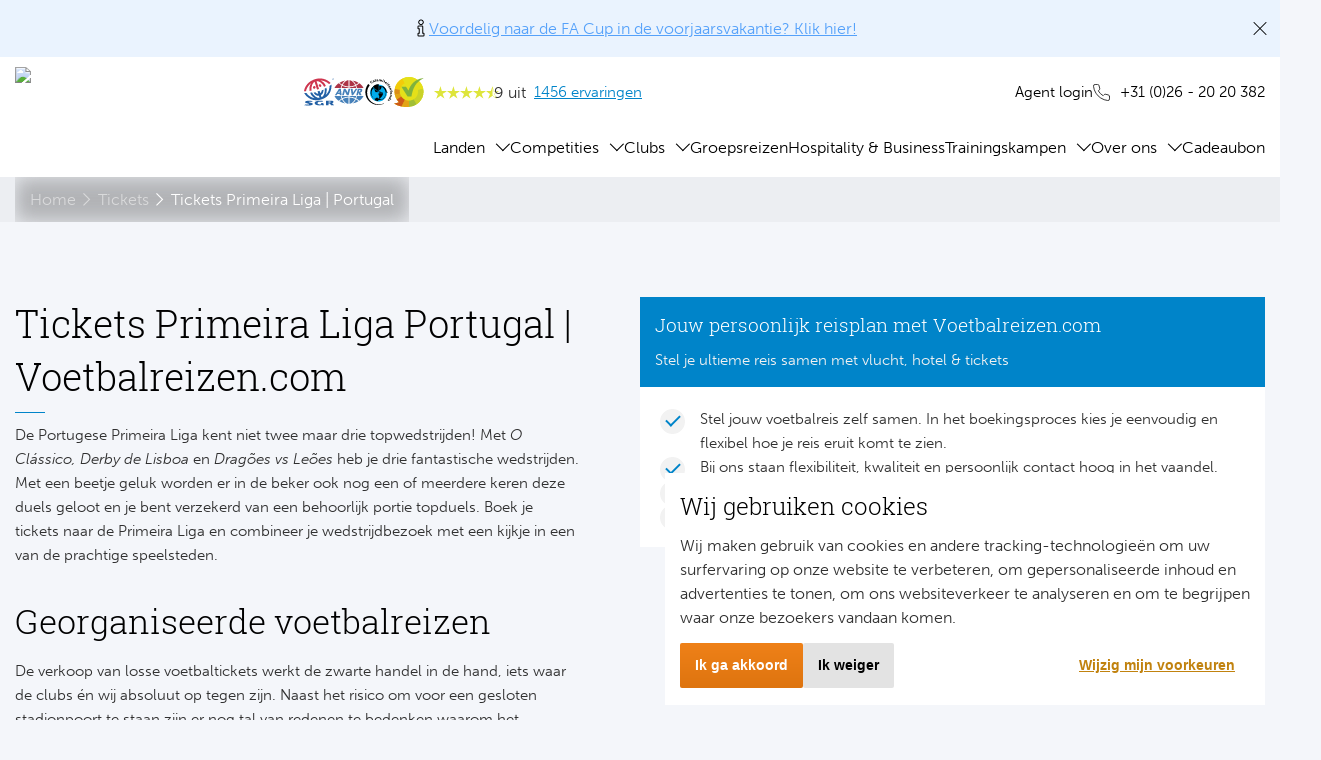

--- FILE ---
content_type: text/html
request_url: https://www.voetbalreizen.com/tickets/primeira-liga-portugal/
body_size: 11999
content:
<!DOCTYPE html><html lang="nl"><head><meta charSet="utf-8"/><meta http-equiv="x-ua-compatible" content="ie=edge"/><meta name="viewport" content="width=device-width, initial-scale=1, shrink-to-fit=no, user-scalable=&#x27;no&#x27;"/><meta name="generator" content="Gatsby 5.14.1"/><meta name="theme-color" content="#EF8121"/><meta name="description" content="Tickets Primeira Liga I Boek jouw voetbaltickets naar Portugal bij Voetbalreizen.com. Geheel georganiseerd inclusief SGR dekking. Al sinds 2004 jouw specialist!" data-gatsby-head="true"/><meta name="keywords" content="" data-gatsby-head="true"/><meta name="og:title" content="Tickets Primeira Liga Portugal | Voetbalreizen.com" data-gatsby-head="true"/><meta name="og:description" content="Tickets Primeira Liga I Boek jouw voetbaltickets naar Portugal bij Voetbalreizen.com. Geheel georganiseerd inclusief SGR dekking. Al sinds 2004 jouw specialist!" data-gatsby-head="true"/><meta name="og:type" content="website" data-gatsby-head="true"/><meta property="og:image" content="https://media.tidesoftware.be/media/2/Website/Logo/voetbalreizen-logo-1.png?crop=0,0,0,0&amp;cropmode=percentage" data-gatsby-head="true"/><meta property="og:url" content="https://www.voetbalreizen.com" data-gatsby-head="true"/><meta name="twitter:card" content="summary" data-gatsby-head="true"/><meta name="twitter:creator" content="" data-gatsby-head="true"/><meta name="twitter:title" content="Tickets Primeira Liga Portugal | Voetbalreizen.com" data-gatsby-head="true"/><meta name="twitter:description" content="Tickets Primeira Liga I Boek jouw voetbaltickets naar Portugal bij Voetbalreizen.com. Geheel georganiseerd inclusief SGR dekking. Al sinds 2004 jouw specialist!" data-gatsby-head="true"/><link data-identity="gatsby-global-css" href="/styles.8df4f932240395aa875c.css" rel="stylesheet" type="text/css"/><link rel="icon" href="/favicon-32x32.png?v=8221bcb90d4384b23f99dfc523e1e3da" type="image/png"/><link rel="manifest" href="/manifest.webmanifest" crossorigin="use-credentials"/><link rel="apple-touch-icon" sizes="48x48" href="/icons/icon-48x48.png?v=8221bcb90d4384b23f99dfc523e1e3da"/><link rel="apple-touch-icon" sizes="72x72" href="/icons/icon-72x72.png?v=8221bcb90d4384b23f99dfc523e1e3da"/><link rel="apple-touch-icon" sizes="96x96" href="/icons/icon-96x96.png?v=8221bcb90d4384b23f99dfc523e1e3da"/><link rel="apple-touch-icon" sizes="144x144" href="/icons/icon-144x144.png?v=8221bcb90d4384b23f99dfc523e1e3da"/><link rel="apple-touch-icon" sizes="192x192" href="/icons/icon-192x192.png?v=8221bcb90d4384b23f99dfc523e1e3da"/><link rel="apple-touch-icon" sizes="256x256" href="/icons/icon-256x256.png?v=8221bcb90d4384b23f99dfc523e1e3da"/><link rel="apple-touch-icon" sizes="384x384" href="/icons/icon-384x384.png?v=8221bcb90d4384b23f99dfc523e1e3da"/><link rel="apple-touch-icon" sizes="512x512" href="/icons/icon-512x512.png?v=8221bcb90d4384b23f99dfc523e1e3da"/><link rel="sitemap" type="application/xml" href="/sitemap-index.xml"/><link rel="canonical" href="https://www.voetbalreizen.com/tickets/primeira-liga-portugal/" data-baseprotocol="https:" data-basehost="www.voetbalreizen.com"/><script id="gtag-consent">
              window.dataLayer = window.dataLayer || [];
              function gtag(){
                dataLayer.push(arguments);
              }
              gtag('consent', 'default', {
                'ad_storage': 'denied',
                'ad_user_data': 'denied',
                'ad_personalization': 'denied',
                'analytics_storage': 'denied',
                'ad_user_data': 'denied',
                'ad_personalization': 'denied',
              });
            </script><script id="gtm-voetbalreizen">
          (function(w,d,s,l,i){w[l]=w[l]||[];w[l].push({'gtm.start':
          new Date().getTime(),event:'gtm.js'});var f=d.getElementsByTagName(s)[0],
          j=d.createElement(s),dl=l!='dataLayer'?'&l='+l:'';j.async=true;j.src=
          'https://www.googletagmanager.com/gtm.js?id='+i+dl;f.parentNode.insertBefore(j,f);
          })(window,document,'script','dataLayer','GTM-5WVJFS');
        </script><title data-gatsby-head="true">Tickets Primeira Liga Portugal | Voetbalreizen.com</title></head><body class=" "><noscript><iframe src="https://www.googletagmanager.com/ns.html?id=GTM-5WVJFS" height="0" width="0" style="display:none;visibility:hidden"></iframe></noscript><div id="___gatsby"><div style="outline:none" tabindex="-1" id="gatsby-focus-wrapper"><div class="page-components"><nav class="navbar"><div class="navbar__container"><div class="navbar__backdrop"></div><div class="navbar__bar"><button type="button" class="hamburger" title="Menu"><span class="hamburger__icon"></span></button><a href="/" title="Voetbalreizen" class="logo"><img src="https://media.tidesoftware.be/media/2/Website/Logo/voetbalreizen-logo-1.png?crop=0%2C0%2C0%2C0&amp;cropmode=percentage&amp;width=250"/></a><div class="navbar__top"><div class="navbar__trust"><div class="list-inline"><ul><li><a href="https://www.sgr.nl/" title="GO_TO_SGR_TITLE" target="_blank" rel="noreferrer noopener"><svg class="icon"><use href="/static/sportreizen_icons-798a3d689fc1bd8a0caa63eee4694b81.svg#sgr"></use></svg></a></li><li><a href="https://www.anvr.nl/" title="GO_TO_ANVR_TITLE" target="_blank" rel="noreferrer noopener"><svg class="icon"><use href="/static/sportreizen_icons-798a3d689fc1bd8a0caa63eee4694b81.svg#anvr"></use></svg></a></li><li><a href="https://www.calamiteitenfonds.nl/" title="GO_TO_CALAMITY_TITLE" target="_blank" rel="noreferrer noopener"><svg class="icon"><use href="/static/sportreizen_icons-798a3d689fc1bd8a0caa63eee4694b81.svg#calamity"></use></svg></a></li></ul></div></div><div class="navbar__actions"><div class="navbar__agent"><div class="navbar__agent-label"><div class="navbar__agent-icon"><svg class="icon"><use href="/static/sportreizen_icons-798a3d689fc1bd8a0caa63eee4694b81.svg#user"></use></svg></div><a href="/login" title="Login" class="navbar__link"><span class="navbar__agent-lineclamp">Agent login</span></a></div></div><div class="navbar__telephone"><a href="tel://+310262020382" title="+31 (0)26 - 20 20 382" target="_blank" rel="noreferrer noopener"><svg class="icon"><use href="/static/sportreizen_icons-798a3d689fc1bd8a0caa63eee4694b81.svg#telephone"></use></svg>+31 (0)26 - 20 20 382</a></div></div></div></div><div class="navbar__shelf"><div class="navbar__links"><div class="navbar__links-primary"><div class="dropdown__mobile"><div class="dropdown "><div class="dropdown__trigger"><span class="dropdown__option">Landen</span><svg class="icon"><use href="/static/sportreizen_icons-798a3d689fc1bd8a0caa63eee4694b81.svg#arrow-right"></use></svg></div><div class="dropdown__options"><button type="button" class="dropdown__collapse-button"><svg class="icon"><use href="/static/sportreizen_icons-798a3d689fc1bd8a0caa63eee4694b81.svg#arrow-left"></use></svg>Terug</button><a href="/landen/" title="" class="dropdown__option "></a><a href="/wedstrijden/" title="Alle wedstrijden" class="dropdown__option ">Alle wedstrijden</a><a href="/engeland/" title="Engeland" class="dropdown__option ">Engeland</a><a href="/spanje/" title="Spanje" class="dropdown__option ">Spanje</a><a href="/italie/" title="Italië" class="dropdown__option ">Italië</a><a href="/duitsland/" title="Duitsland" class="dropdown__option ">Duitsland</a><a href="/frankrijk/" title="Frankrijk" class="dropdown__option ">Frankrijk</a><a href="/portugal/" title="Portugal" class="dropdown__option ">Portugal</a><a href="/turkije/" title="Turkije" class="dropdown__option ">Turkije</a><a href="/schotland/" title="Schotland" class="dropdown__option ">Schotland</a><a href="/belgie/" title="België" class="dropdown__option ">België</a><a href="/" title="Overig" class="dropdown__option dropdown__option--has-children">Overig<div class="dropdown__option-children"><div class="dropdown__options"><a href="/denemarken/" title="Denemarken" class="dropdown__option">Denemarken</a><a href="/polen/" title="Polen" class="dropdown__option">Polen</a><a href="/Oostenrijk/" title="Oostenrijk" class="dropdown__option">Oostenrijk</a><a href="/tsjechië/" title="Tsjechië" class="dropdown__option">Tsjechië</a><a href="/servië/" title="Servië" class="dropdown__option">Servië</a><a href="/brazilie/" title="Brazilië" class="dropdown__option">Brazilië</a><a href="/verenigde-staten/" title="Verenigde Staten" class="dropdown__option">Verenigde Staten</a><a href="/argentinie/" title="Argentinië" class="dropdown__option">Argentinië</a></div></div></a></div></div></div><div class="dropdown__desktop"><div class="dropdown "><div class="dropdown__trigger"><a href="/landen/" title="Landen" class="dropdown__option">Landen</a><button type="button" class="dropdown__collapse-button"></button></div><div class="dropdown__options"><a href="/wedstrijden/" title="Alle wedstrijden" class="dropdown__option ">Alle wedstrijden</a><a href="/engeland/" title="Engeland" class="dropdown__option ">Engeland</a><a href="/spanje/" title="Spanje" class="dropdown__option ">Spanje</a><a href="/italie/" title="Italië" class="dropdown__option ">Italië</a><a href="/duitsland/" title="Duitsland" class="dropdown__option ">Duitsland</a><a href="/frankrijk/" title="Frankrijk" class="dropdown__option ">Frankrijk</a><a href="/portugal/" title="Portugal" class="dropdown__option ">Portugal</a><a href="/turkije/" title="Turkije" class="dropdown__option ">Turkije</a><a href="/schotland/" title="Schotland" class="dropdown__option ">Schotland</a><a href="/belgie/" title="België" class="dropdown__option ">België</a><a href="/" title="Overig" class="dropdown__option dropdown__option--has-children">Overig<div class="dropdown__option-children"><div class="dropdown__options"><a href="/denemarken/" title="Denemarken" class="dropdown__option">Denemarken</a><a href="/polen/" title="Polen" class="dropdown__option">Polen</a><a href="/Oostenrijk/" title="Oostenrijk" class="dropdown__option">Oostenrijk</a><a href="/tsjechië/" title="Tsjechië" class="dropdown__option">Tsjechië</a><a href="/servië/" title="Servië" class="dropdown__option">Servië</a><a href="/brazilie/" title="Brazilië" class="dropdown__option">Brazilië</a><a href="/verenigde-staten/" title="Verenigde Staten" class="dropdown__option">Verenigde Staten</a><a href="/argentinie/" title="Argentinië" class="dropdown__option">Argentinië</a></div></div></a></div></div></div><div class="dropdown__mobile"><div class="dropdown "><div class="dropdown__trigger"><span class="dropdown__option">Competities</span><svg class="icon"><use href="/static/sportreizen_icons-798a3d689fc1bd8a0caa63eee4694b81.svg#arrow-right"></use></svg></div><div class="dropdown__options"><button type="button" class="dropdown__collapse-button"><svg class="icon"><use href="/static/sportreizen_icons-798a3d689fc1bd8a0caa63eee4694b81.svg#arrow-left"></use></svg>Terug</button><a href="/competities/" title="" class="dropdown__option "></a><a href="/wedstrijden/" title="Alle wedstrijden" class="dropdown__option ">Alle wedstrijden</a><a href="/europa/" title="Europa" class="dropdown__option dropdown__option--has-children">Europa<div class="dropdown__option-children"><div class="dropdown__options"><a href="/champions-league/" title="Champions League" class="dropdown__option">Champions League</a><a href="/europa-league/" title="Europa League" class="dropdown__option">Europa League</a><a href="/conference-league/" title="Conference League" class="dropdown__option">Conference League</a></div></div></a><a href="/engeland/" title="Engeland" class="dropdown__option dropdown__option--has-children">Engeland<div class="dropdown__option-children"><div class="dropdown__options"><a href="/premier-league/" title="Premier League" class="dropdown__option">Premier League</a><a href="/championship/" title="Championship" class="dropdown__option">Championship</a><a href="/league-one/" title="League One" class="dropdown__option">League One</a><a href="/league-two/" title="League Two" class="dropdown__option">League Two</a><a href="/fa-cup/" title="FA Cup" class="dropdown__option">FA Cup</a><a href="/league-cup/" title="League Cup" class="dropdown__option">League Cup</a><a href="/community-shield/" title="Community Shield" class="dropdown__option">Community Shield</a></div></div></a><a href="/spanje/" title="Spanje" class="dropdown__option dropdown__option--has-children">Spanje<div class="dropdown__option-children"><div class="dropdown__options"><a href="/primera-division/" title="Primera Division" class="dropdown__option">Primera Division</a><a href="/segunda-division/" title="Segunda Division" class="dropdown__option">Segunda Division</a><a href="/copa-del-rey/" title="Copa del Rey" class="dropdown__option">Copa del Rey</a><a href="/super-cup/" title="Super Cup" class="dropdown__option">Super Cup</a></div></div></a><a href="/italie/" title="Italië" class="dropdown__option dropdown__option--has-children">Italië<div class="dropdown__option-children"><div class="dropdown__options"><a href="/serie-a/" title="Serie A" class="dropdown__option">Serie A</a><a href="/coppa-italia/" title="Coppa Italia" class="dropdown__option">Coppa Italia</a></div></div></a><a href="/duitsland/" title="Duitsland" class="dropdown__option dropdown__option--has-children">Duitsland<div class="dropdown__option-children"><div class="dropdown__options"><a href="/bundesliga/" title="Bundesliga" class="dropdown__option">Bundesliga</a><a href="/2-bundesliga/" title="2. Bundesliga" class="dropdown__option">2. Bundesliga</a><a href="/dfb-pokal/" title="DFB Pokal" class="dropdown__option">DFB Pokal</a></div></div></a><a href="/frankrijk/" title="Frankrijk" class="dropdown__option dropdown__option--has-children">Frankrijk<div class="dropdown__option-children"><div class="dropdown__options"><a href="/ligue-1/" title="Ligue 1" class="dropdown__option">Ligue 1</a></div></div></a><a href="/belgie/" title="België" class="dropdown__option dropdown__option--has-children">België<div class="dropdown__option-children"><div class="dropdown__options"><a href="/jupiler-pro-league/" title="Jupiler Pro League" class="dropdown__option">Jupiler Pro League</a></div></div></a><a href="/portugal/" title="Portugal" class="dropdown__option dropdown__option--has-children">Portugal<div class="dropdown__option-children"><div class="dropdown__options"><a href="/primeira-liga//" title="Primeira Liga" class="dropdown__option">Primeira Liga</a></div></div></a><a href="/schotland/" title="Schotland" class="dropdown__option dropdown__option--has-children">Schotland<div class="dropdown__option-children"><div class="dropdown__options"><a href="/scottish-football-league//" title="Scottish Premiership" class="dropdown__option">Scottish Premiership</a></div></div></a><a href="/turkije/" title="Turkije" class="dropdown__option dropdown__option--has-children">Turkije<div class="dropdown__option-children"><div class="dropdown__options"><a href="/süper-lig//" title="Süper Lig" class="dropdown__option">Süper Lig</a></div></div></a><a href="/" title="Overig" class="dropdown__option dropdown__option--has-children">Overig<div class="dropdown__option-children"><div class="dropdown__options"><a href="/fortuna-liga//" title="Chance Liga" class="dropdown__option">Chance Liga</a><a href="/ekstraklasa/" title="Ekstraklasa" class="dropdown__option">Ekstraklasa</a><a href="/bundesliga-oostenrijk/" title="Oostenrijkse Bundesliga" class="dropdown__option">Oostenrijkse Bundesliga</a><a href="/superligaen/" title="Superligaen" class="dropdown__option">Superligaen</a><a href="/super-liga//" title="Super Liga" class="dropdown__option">Super Liga</a><a href="/liga-profesional-de-futbol/" title="Liga Profesional de Fútbol" class="dropdown__option">Liga Profesional de Fútbol</a><a href="/brasileiro-serie-a/" title="Brasileiro Serie A" class="dropdown__option">Brasileiro Serie A</a><a href="/major-league-soccer/" title="Major League Soccer" class="dropdown__option">Major League Soccer</a></div></div></a></div></div></div><div class="dropdown__desktop"><div class="dropdown "><div class="dropdown__trigger"><a href="/competities/" title="Competities" class="dropdown__option">Competities</a><button type="button" class="dropdown__collapse-button"></button></div><div class="dropdown__options"><a href="/wedstrijden/" title="Alle wedstrijden" class="dropdown__option ">Alle wedstrijden</a><a href="/europa/" title="Europa" class="dropdown__option dropdown__option--has-children">Europa<div class="dropdown__option-children"><div class="dropdown__options"><a href="/champions-league/" title="Champions League" class="dropdown__option">Champions League</a><a href="/europa-league/" title="Europa League" class="dropdown__option">Europa League</a><a href="/conference-league/" title="Conference League" class="dropdown__option">Conference League</a></div></div></a><a href="/engeland/" title="Engeland" class="dropdown__option dropdown__option--has-children">Engeland<div class="dropdown__option-children"><div class="dropdown__options"><a href="/premier-league/" title="Premier League" class="dropdown__option">Premier League</a><a href="/championship/" title="Championship" class="dropdown__option">Championship</a><a href="/league-one/" title="League One" class="dropdown__option">League One</a><a href="/league-two/" title="League Two" class="dropdown__option">League Two</a><a href="/fa-cup/" title="FA Cup" class="dropdown__option">FA Cup</a><a href="/league-cup/" title="League Cup" class="dropdown__option">League Cup</a><a href="/community-shield/" title="Community Shield" class="dropdown__option">Community Shield</a></div></div></a><a href="/spanje/" title="Spanje" class="dropdown__option dropdown__option--has-children">Spanje<div class="dropdown__option-children"><div class="dropdown__options"><a href="/primera-division/" title="Primera Division" class="dropdown__option">Primera Division</a><a href="/segunda-division/" title="Segunda Division" class="dropdown__option">Segunda Division</a><a href="/copa-del-rey/" title="Copa del Rey" class="dropdown__option">Copa del Rey</a><a href="/super-cup/" title="Super Cup" class="dropdown__option">Super Cup</a></div></div></a><a href="/italie/" title="Italië" class="dropdown__option dropdown__option--has-children">Italië<div class="dropdown__option-children"><div class="dropdown__options"><a href="/serie-a/" title="Serie A" class="dropdown__option">Serie A</a><a href="/coppa-italia/" title="Coppa Italia" class="dropdown__option">Coppa Italia</a></div></div></a><a href="/duitsland/" title="Duitsland" class="dropdown__option dropdown__option--has-children">Duitsland<div class="dropdown__option-children"><div class="dropdown__options"><a href="/bundesliga/" title="Bundesliga" class="dropdown__option">Bundesliga</a><a href="/2-bundesliga/" title="2. Bundesliga" class="dropdown__option">2. Bundesliga</a><a href="/dfb-pokal/" title="DFB Pokal" class="dropdown__option">DFB Pokal</a></div></div></a><a href="/frankrijk/" title="Frankrijk" class="dropdown__option dropdown__option--has-children">Frankrijk<div class="dropdown__option-children"><div class="dropdown__options"><a href="/ligue-1/" title="Ligue 1" class="dropdown__option">Ligue 1</a></div></div></a><a href="/belgie/" title="België" class="dropdown__option dropdown__option--has-children">België<div class="dropdown__option-children"><div class="dropdown__options"><a href="/jupiler-pro-league/" title="Jupiler Pro League" class="dropdown__option">Jupiler Pro League</a></div></div></a><a href="/portugal/" title="Portugal" class="dropdown__option dropdown__option--has-children">Portugal<div class="dropdown__option-children"><div class="dropdown__options"><a href="/primeira-liga//" title="Primeira Liga" class="dropdown__option">Primeira Liga</a></div></div></a><a href="/schotland/" title="Schotland" class="dropdown__option dropdown__option--has-children">Schotland<div class="dropdown__option-children"><div class="dropdown__options"><a href="/scottish-football-league//" title="Scottish Premiership" class="dropdown__option">Scottish Premiership</a></div></div></a><a href="/turkije/" title="Turkije" class="dropdown__option dropdown__option--has-children">Turkije<div class="dropdown__option-children"><div class="dropdown__options"><a href="/süper-lig//" title="Süper Lig" class="dropdown__option">Süper Lig</a></div></div></a><a href="/" title="Overig" class="dropdown__option dropdown__option--has-children">Overig<div class="dropdown__option-children"><div class="dropdown__options"><a href="/fortuna-liga//" title="Chance Liga" class="dropdown__option">Chance Liga</a><a href="/ekstraklasa/" title="Ekstraklasa" class="dropdown__option">Ekstraklasa</a><a href="/bundesliga-oostenrijk/" title="Oostenrijkse Bundesliga" class="dropdown__option">Oostenrijkse Bundesliga</a><a href="/superligaen/" title="Superligaen" class="dropdown__option">Superligaen</a><a href="/super-liga//" title="Super Liga" class="dropdown__option">Super Liga</a><a href="/liga-profesional-de-futbol/" title="Liga Profesional de Fútbol" class="dropdown__option">Liga Profesional de Fútbol</a><a href="/brasileiro-serie-a/" title="Brasileiro Serie A" class="dropdown__option">Brasileiro Serie A</a><a href="/major-league-soccer/" title="Major League Soccer" class="dropdown__option">Major League Soccer</a></div></div></a></div></div></div><div class="dropdown__mobile"><div class="dropdown "><div class="dropdown__trigger"><span class="dropdown__option">Clubs</span><svg class="icon"><use href="/static/sportreizen_icons-798a3d689fc1bd8a0caa63eee4694b81.svg#arrow-right"></use></svg></div><div class="dropdown__options"><button type="button" class="dropdown__collapse-button"><svg class="icon"><use href="/static/sportreizen_icons-798a3d689fc1bd8a0caa63eee4694b81.svg#arrow-left"></use></svg>Terug</button><a href="/clubs/" title="" class="dropdown__option "></a><a href="/wedstrijden/" title="Alle wedstrijden" class="dropdown__option ">Alle wedstrijden</a><a href="/engeland/" title="Engeland" class="dropdown__option dropdown__option--has-children">Engeland<div class="dropdown__option-children"><div class="dropdown__options"><a href="/clubs/liverpool-fc//" title="Liverpool FC" class="dropdown__option">Liverpool FC</a><a href="/clubs/manchester-united/" title="Manchester United" class="dropdown__option">Manchester United</a><a href="/clubs/manchester-city/" title="Manchester City" class="dropdown__option">Manchester City</a><a href="/clubs/arsenal-fc/" title="Arsenal FC" class="dropdown__option">Arsenal FC</a><a href="/clubs/arsenal-fc-vrouwen/" title="Arsenal FC vrouwen" class="dropdown__option">Arsenal FC vrouwen</a><a href="/clubs/tottenham-hotspur-fc/" title="Tottenham Hotspur FC" class="dropdown__option">Tottenham Hotspur FC</a><a href="/clubs/chelsea-fc/" title="Chelsea FC" class="dropdown__option">Chelsea FC</a><a href="/clubs/millwall-fc/" title="Millwall FC" class="dropdown__option">Millwall FC</a><a href="/clubs/crystal-palace/" title="Crystal Palace FC" class="dropdown__option">Crystal Palace FC</a><a href="/clubs/fulham-fc/" title="Fulham FC" class="dropdown__option">Fulham FC</a><a href="/clubs/westham-united/" title="West Ham United FC" class="dropdown__option">West Ham United FC</a><a href="/clubs/everton-fc/" title="Everton FC" class="dropdown__option">Everton FC</a><a href="/clubs/aston-villa-fc/" title="Aston Villa FC" class="dropdown__option">Aston Villa FC</a><a href="/clubs/queens-park-rangers-f-c/" title="Queens Park Rangers FC" class="dropdown__option">Queens Park Rangers FC</a><a href="/clubs/brentford-fc/" title="Brentford FC" class="dropdown__option">Brentford FC</a><a href="/clubs/leeds-united-f-c/" title="Leeds United FC" class="dropdown__option">Leeds United FC</a><a href="/clubs/afc-bournemouth/" title="AFC Bournemouth" class="dropdown__option">AFC Bournemouth</a><a href="/clubs/swansea-city/" title="Swansea City" class="dropdown__option">Swansea City</a><a href="/afc-wimbledon/" title="AFC Wimbledon" class="dropdown__option">AFC Wimbledon</a><a href="/clubs/leyton-orient-fc/" title="Leyton Orient FC" class="dropdown__option">Leyton Orient FC</a><a href="/clubs/southampton-fc/" title="Southampton FC" class="dropdown__option">Southampton FC</a><a href="/clubs/wolverhampton-wanderers-fc/" title="Wolverhampton Wanderers" class="dropdown__option">Wolverhampton Wanderers</a><a href="/clubs/west-bromwich-albion-fc/" title="West Bromwich Albion FC" class="dropdown__option">West Bromwich Albion FC</a><a href="/clubs/charlton-athletic-fc//" title="Charlton Athletic" class="dropdown__option">Charlton Athletic</a><a href="/clubs/oxford-united/" title="Oxford United FC" class="dropdown__option">Oxford United FC</a></div></div></a><a href="/spanje/" title="Spanje" class="dropdown__option dropdown__option--has-children">Spanje<div class="dropdown__option-children"><div class="dropdown__options"><a href="/clubs/real-madrid/" title="Real Madrid" class="dropdown__option">Real Madrid</a><a href="/clubs/barcelona-fc/" title="FC Barcelona" class="dropdown__option">FC Barcelona</a><a href="/clubs/atletico-madrid/" title="Atletico Madrid" class="dropdown__option">Atletico Madrid</a><a href="/clubs/valencia/" title="Valencia CF" class="dropdown__option">Valencia CF</a><a href="/clubs/sevilla-fc/" title="Sevilla CF" class="dropdown__option">Sevilla CF</a><a href="/clubs/real-betis-sevilla//" title="Real Betis" class="dropdown__option">Real Betis</a><a href="/clubs/athletic-bilbao/" title="Athletic Club Bilbao" class="dropdown__option">Athletic Club Bilbao</a><a href="/clubs/real-sociedad/" title="Real Sociedad" class="dropdown__option">Real Sociedad</a><a href="/clubs/malaga-cf//" title="Malaga CF" class="dropdown__option">Malaga CF</a><a href="/clubs/girona-fc/" title="Girona FC" class="dropdown__option">Girona FC</a><a href="/clubs/rcd-mallorca-sad/" title="RCD Mallorca" class="dropdown__option">RCD Mallorca</a><a href="/clubs/rcd-espanyol/" title="RCD Espanyol" class="dropdown__option">RCD Espanyol</a><a href="/clubs/ud-las-palmas/" title="Las Palmas" class="dropdown__option">Las Palmas</a><a href="/clubs/ca-osasuna/" title="CA Osasuna" class="dropdown__option">CA Osasuna</a><a href="/clubs/ud-almería/" title="Almeria" class="dropdown__option">Almeria</a><a href="/clubs/cd-leganes//" title="CD Leganés" class="dropdown__option">CD Leganés</a><a href="/clubs/cd-tenerife/" title="CD Tenerife" class="dropdown__option">CD Tenerife</a><a href="/clubs/burgos-cf/" title="Burgos CF" class="dropdown__option">Burgos CF</a><a href="/clubs/cordoba-cf/" title="Cordoba CF" class="dropdown__option">Cordoba CF</a></div></div></a><a href="/italie/" title="Italië" class="dropdown__option dropdown__option--has-children">Italië<div class="dropdown__option-children"><div class="dropdown__options"><a href="/clubs/ac-milan/" title="AC Milan" class="dropdown__option">AC Milan</a><a href="/clubs/fc-internazionale-milano/" title="Internazionale FC" class="dropdown__option">Internazionale FC</a><a href="/clubs/ssc-napoli/" title="SSC Napoli" class="dropdown__option">SSC Napoli</a><a href="/clubs/as-roma/" title="AS Roma" class="dropdown__option">AS Roma</a><a href="/clubs/juventus-fc/" title="Juventus FC" class="dropdown__option">Juventus FC</a><a href="/clubs/acf-fiorentina//" title="ACF Fiorentina" class="dropdown__option">ACF Fiorentina</a><a href="/clubs/atalanta-bergamo/" title="Atalanta Bergamo" class="dropdown__option">Atalanta Bergamo</a><a href="/clubs/bologna-fc-1909/" title="Bologna FC 1909" class="dropdown__option">Bologna FC 1909</a><a href="/clubs/como-1907//" title="Como 1907" class="dropdown__option">Como 1907</a><a href="/clubs/ss-lazio/" title="SS Lazio" class="dropdown__option">SS Lazio</a><a href="/clubs/udinese/" title="Udinese" class="dropdown__option">Udinese</a><a href="/clubs/torino-fc/" title="Torino AC" class="dropdown__option">Torino AC</a><a href="/clubs/parma-calcio-1913//" title="Parma Calcio 1913" class="dropdown__option">Parma Calcio 1913</a><a href="/clubs/hellas-verona-fc/" title="Hellas Verona" class="dropdown__option">Hellas Verona</a><a href="/clubs/ac-pisa-1909//" title="AC Pisa 1909" class="dropdown__option">AC Pisa 1909</a></div></div></a><a href="/duitsland/" title="Duitsland" class="dropdown__option dropdown__option--has-children">Duitsland<div class="dropdown__option-children"><div class="dropdown__options"><a href="/clubs/borussia-dortmund/" title="Borussia Dortmund" class="dropdown__option">Borussia Dortmund</a><a href="/clubs/bayern-münchen//" title="Bayern München" class="dropdown__option">Bayern München</a><a href="/clubs/werder-bremen/" title="Werder Bremen" class="dropdown__option">Werder Bremen</a><a href="/clubs/fc-schalke-04/" title="FC Schalke 04" class="dropdown__option">FC Schalke 04</a><a href="/clubs/bayer-04-leverkusen/" title="Bayer 04 Leverkusen" class="dropdown__option">Bayer 04 Leverkusen</a><a href="/clubs/hertha-bsc/" title="Hertha BSC" class="dropdown__option">Hertha BSC</a><a href="/clubs/borussia-mönchengladbach/" title="Borussia Mönchengladbach" class="dropdown__option">Borussia Mönchengladbach</a><a href="/clubs/1-fsv-mainz-05/" title="FSV Mainz 05" class="dropdown__option">FSV Mainz 05</a><a href="/clubs/1-fc-union-berlin/" title="Union Berlin" class="dropdown__option">Union Berlin</a><a href="/clubs/hamburger-sv/" title="Hamburger SV" class="dropdown__option">Hamburger SV</a></div></div></a><a href="/frankrijk/" title="Frankrijk" class="dropdown__option dropdown__option--has-children">Frankrijk<div class="dropdown__option-children"><div class="dropdown__options"><a href="/clubs/paris-saint-germain/" title="Paris Saint-Germain" class="dropdown__option">Paris Saint-Germain</a><a href="/clubs/olympique-lyonnais/" title="Olympique Lyonnais" class="dropdown__option">Olympique Lyonnais</a><a href="/clubs/olympique-marseille/" title="Olympique Marseille" class="dropdown__option">Olympique Marseille</a><a href="/clubs/ogc-nice//" title="OGC Nice" class="dropdown__option">OGC Nice</a></div></div></a><a href="/portugal/" title="Portugal" class="dropdown__option dropdown__option--has-children">Portugal<div class="dropdown__option-children"><div class="dropdown__options"><a href="/clubs/fc-porto/" title="FC Porto" class="dropdown__option">FC Porto</a><a href="/clubs/sl-benfica/" title="Benfica SL" class="dropdown__option">Benfica SL</a><a href="/clubs/sporting-lissabon/" title="Sporting CP" class="dropdown__option">Sporting CP</a></div></div></a><a href="/schotland/" title="Schotland" class="dropdown__option dropdown__option--has-children">Schotland<div class="dropdown__option-children"><div class="dropdown__options"><a href="/clubs/celtic-fc/" title="Celtic FC" class="dropdown__option">Celtic FC</a><a href="/clubs/rangers-fc/" title="Rangers FC" class="dropdown__option">Rangers FC</a><a href="/clubs/heart-of-midlothian-fc/" title="Heart of Midlothian FC" class="dropdown__option">Heart of Midlothian FC</a><a href="/clubs/aberdeen-fc/" title="Aberdeen FC" class="dropdown__option">Aberdeen FC</a></div></div></a><a href="/turkije/" title="Turkije" class="dropdown__option dropdown__option--has-children">Turkije<div class="dropdown__option-children"><div class="dropdown__options"><a href="/clubs/besiktas-jk/" title="Besiktas JK" class="dropdown__option">Besiktas JK</a><a href="/clubs/fenerbahce-sk/" title="Fenerbahçe SK" class="dropdown__option">Fenerbahçe SK</a><a href="/clubs/galatasaray-sk/" title="Galatasaray SK" class="dropdown__option">Galatasaray SK</a></div></div></a><a href="/belgie/" title="België" class="dropdown__option dropdown__option--has-children">België<div class="dropdown__option-children"><div class="dropdown__options"><a href="/clubs/kaa-gent/" title="KAA Gent" class="dropdown__option">KAA Gent</a><a href="/clubs/club-brugge-kv/" title="Club Brugge KV" class="dropdown__option">Club Brugge KV</a><a href="/clubs/royal-antwerp-fc//" title="Royal Antwerp FC" class="dropdown__option">Royal Antwerp FC</a></div></div></a><a href="/" title="Overig" class="dropdown__option dropdown__option--has-children">Overig<div class="dropdown__option-children"><div class="dropdown__options"><a href="/clubs/fc-kopenhagen//" title="FC Kopenhagen" class="dropdown__option">FC Kopenhagen</a><a href="/clubs/flamengo/" title="Flamengo" class="dropdown__option">Flamengo</a><a href="/clubs/ks-cracovia/" title="KS Cracovia" class="dropdown__option">KS Cracovia</a><a href="/clubs/new-york-red-bulls//" title="New York Red Bulls" class="dropdown__option">New York Red Bulls</a><a href="/clubs/sk-rapid-wien/" title="Rapid Wien" class="dropdown__option">Rapid Wien</a><a href="/clubs/river-plate/" title="River Plate" class="dropdown__option">River Plate</a><a href="/clubs/rode-ster-belgrado/" title="Rode Ster Belgrado" class="dropdown__option">Rode Ster Belgrado</a><a href="/clubs/slavia-praag/" title="Slavia Praag" class="dropdown__option">Slavia Praag</a><a href="/clubs/boca-juniors//" title="Boca Juniors" class="dropdown__option">Boca Juniors</a><a href="/clubs/fluminense/" title="Fluminense" class="dropdown__option">Fluminense</a><a href="/clubs/sparta-praag/" title="Sparta Praag" class="dropdown__option">Sparta Praag</a><a href="/clubs/wisla-krakow/" title="Wisla Kraków" class="dropdown__option">Wisla Kraków</a><a href="/clubs/fk-partizan/" title="FK Partizan" class="dropdown__option">FK Partizan</a></div></div></a></div></div></div><div class="dropdown__desktop"><div class="dropdown "><div class="dropdown__trigger"><a href="/clubs/" title="Clubs" class="dropdown__option">Clubs</a><button type="button" class="dropdown__collapse-button"></button></div><div class="dropdown__options"><a href="/wedstrijden/" title="Alle wedstrijden" class="dropdown__option ">Alle wedstrijden</a><a href="/engeland/" title="Engeland" class="dropdown__option dropdown__option--has-children">Engeland<div class="dropdown__option-children"><div class="dropdown__options"><a href="/clubs/liverpool-fc//" title="Liverpool FC" class="dropdown__option">Liverpool FC</a><a href="/clubs/manchester-united/" title="Manchester United" class="dropdown__option">Manchester United</a><a href="/clubs/manchester-city/" title="Manchester City" class="dropdown__option">Manchester City</a><a href="/clubs/arsenal-fc/" title="Arsenal FC" class="dropdown__option">Arsenal FC</a><a href="/clubs/arsenal-fc-vrouwen/" title="Arsenal FC vrouwen" class="dropdown__option">Arsenal FC vrouwen</a><a href="/clubs/tottenham-hotspur-fc/" title="Tottenham Hotspur FC" class="dropdown__option">Tottenham Hotspur FC</a><a href="/clubs/chelsea-fc/" title="Chelsea FC" class="dropdown__option">Chelsea FC</a><a href="/clubs/millwall-fc/" title="Millwall FC" class="dropdown__option">Millwall FC</a><a href="/clubs/crystal-palace/" title="Crystal Palace FC" class="dropdown__option">Crystal Palace FC</a><a href="/clubs/fulham-fc/" title="Fulham FC" class="dropdown__option">Fulham FC</a><a href="/clubs/westham-united/" title="West Ham United FC" class="dropdown__option">West Ham United FC</a><a href="/clubs/everton-fc/" title="Everton FC" class="dropdown__option">Everton FC</a><a href="/clubs/aston-villa-fc/" title="Aston Villa FC" class="dropdown__option">Aston Villa FC</a><a href="/clubs/queens-park-rangers-f-c/" title="Queens Park Rangers FC" class="dropdown__option">Queens Park Rangers FC</a><a href="/clubs/brentford-fc/" title="Brentford FC" class="dropdown__option">Brentford FC</a><a href="/clubs/leeds-united-f-c/" title="Leeds United FC" class="dropdown__option">Leeds United FC</a><a href="/clubs/afc-bournemouth/" title="AFC Bournemouth" class="dropdown__option">AFC Bournemouth</a><a href="/clubs/swansea-city/" title="Swansea City" class="dropdown__option">Swansea City</a><a href="/afc-wimbledon/" title="AFC Wimbledon" class="dropdown__option">AFC Wimbledon</a><a href="/clubs/leyton-orient-fc/" title="Leyton Orient FC" class="dropdown__option">Leyton Orient FC</a><a href="/clubs/southampton-fc/" title="Southampton FC" class="dropdown__option">Southampton FC</a><a href="/clubs/wolverhampton-wanderers-fc/" title="Wolverhampton Wanderers" class="dropdown__option">Wolverhampton Wanderers</a><a href="/clubs/west-bromwich-albion-fc/" title="West Bromwich Albion FC" class="dropdown__option">West Bromwich Albion FC</a><a href="/clubs/charlton-athletic-fc//" title="Charlton Athletic" class="dropdown__option">Charlton Athletic</a><a href="/clubs/oxford-united/" title="Oxford United FC" class="dropdown__option">Oxford United FC</a></div></div></a><a href="/spanje/" title="Spanje" class="dropdown__option dropdown__option--has-children">Spanje<div class="dropdown__option-children"><div class="dropdown__options"><a href="/clubs/real-madrid/" title="Real Madrid" class="dropdown__option">Real Madrid</a><a href="/clubs/barcelona-fc/" title="FC Barcelona" class="dropdown__option">FC Barcelona</a><a href="/clubs/atletico-madrid/" title="Atletico Madrid" class="dropdown__option">Atletico Madrid</a><a href="/clubs/valencia/" title="Valencia CF" class="dropdown__option">Valencia CF</a><a href="/clubs/sevilla-fc/" title="Sevilla CF" class="dropdown__option">Sevilla CF</a><a href="/clubs/real-betis-sevilla//" title="Real Betis" class="dropdown__option">Real Betis</a><a href="/clubs/athletic-bilbao/" title="Athletic Club Bilbao" class="dropdown__option">Athletic Club Bilbao</a><a href="/clubs/real-sociedad/" title="Real Sociedad" class="dropdown__option">Real Sociedad</a><a href="/clubs/malaga-cf//" title="Malaga CF" class="dropdown__option">Malaga CF</a><a href="/clubs/girona-fc/" title="Girona FC" class="dropdown__option">Girona FC</a><a href="/clubs/rcd-mallorca-sad/" title="RCD Mallorca" class="dropdown__option">RCD Mallorca</a><a href="/clubs/rcd-espanyol/" title="RCD Espanyol" class="dropdown__option">RCD Espanyol</a><a href="/clubs/ud-las-palmas/" title="Las Palmas" class="dropdown__option">Las Palmas</a><a href="/clubs/ca-osasuna/" title="CA Osasuna" class="dropdown__option">CA Osasuna</a><a href="/clubs/ud-almería/" title="Almeria" class="dropdown__option">Almeria</a><a href="/clubs/cd-leganes//" title="CD Leganés" class="dropdown__option">CD Leganés</a><a href="/clubs/cd-tenerife/" title="CD Tenerife" class="dropdown__option">CD Tenerife</a><a href="/clubs/burgos-cf/" title="Burgos CF" class="dropdown__option">Burgos CF</a><a href="/clubs/cordoba-cf/" title="Cordoba CF" class="dropdown__option">Cordoba CF</a></div></div></a><a href="/italie/" title="Italië" class="dropdown__option dropdown__option--has-children">Italië<div class="dropdown__option-children"><div class="dropdown__options"><a href="/clubs/ac-milan/" title="AC Milan" class="dropdown__option">AC Milan</a><a href="/clubs/fc-internazionale-milano/" title="Internazionale FC" class="dropdown__option">Internazionale FC</a><a href="/clubs/ssc-napoli/" title="SSC Napoli" class="dropdown__option">SSC Napoli</a><a href="/clubs/as-roma/" title="AS Roma" class="dropdown__option">AS Roma</a><a href="/clubs/juventus-fc/" title="Juventus FC" class="dropdown__option">Juventus FC</a><a href="/clubs/acf-fiorentina//" title="ACF Fiorentina" class="dropdown__option">ACF Fiorentina</a><a href="/clubs/atalanta-bergamo/" title="Atalanta Bergamo" class="dropdown__option">Atalanta Bergamo</a><a href="/clubs/bologna-fc-1909/" title="Bologna FC 1909" class="dropdown__option">Bologna FC 1909</a><a href="/clubs/como-1907//" title="Como 1907" class="dropdown__option">Como 1907</a><a href="/clubs/ss-lazio/" title="SS Lazio" class="dropdown__option">SS Lazio</a><a href="/clubs/udinese/" title="Udinese" class="dropdown__option">Udinese</a><a href="/clubs/torino-fc/" title="Torino AC" class="dropdown__option">Torino AC</a><a href="/clubs/parma-calcio-1913//" title="Parma Calcio 1913" class="dropdown__option">Parma Calcio 1913</a><a href="/clubs/hellas-verona-fc/" title="Hellas Verona" class="dropdown__option">Hellas Verona</a><a href="/clubs/ac-pisa-1909//" title="AC Pisa 1909" class="dropdown__option">AC Pisa 1909</a></div></div></a><a href="/duitsland/" title="Duitsland" class="dropdown__option dropdown__option--has-children">Duitsland<div class="dropdown__option-children"><div class="dropdown__options"><a href="/clubs/borussia-dortmund/" title="Borussia Dortmund" class="dropdown__option">Borussia Dortmund</a><a href="/clubs/bayern-münchen//" title="Bayern München" class="dropdown__option">Bayern München</a><a href="/clubs/werder-bremen/" title="Werder Bremen" class="dropdown__option">Werder Bremen</a><a href="/clubs/fc-schalke-04/" title="FC Schalke 04" class="dropdown__option">FC Schalke 04</a><a href="/clubs/bayer-04-leverkusen/" title="Bayer 04 Leverkusen" class="dropdown__option">Bayer 04 Leverkusen</a><a href="/clubs/hertha-bsc/" title="Hertha BSC" class="dropdown__option">Hertha BSC</a><a href="/clubs/borussia-mönchengladbach/" title="Borussia Mönchengladbach" class="dropdown__option">Borussia Mönchengladbach</a><a href="/clubs/1-fsv-mainz-05/" title="FSV Mainz 05" class="dropdown__option">FSV Mainz 05</a><a href="/clubs/1-fc-union-berlin/" title="Union Berlin" class="dropdown__option">Union Berlin</a><a href="/clubs/hamburger-sv/" title="Hamburger SV" class="dropdown__option">Hamburger SV</a></div></div></a><a href="/frankrijk/" title="Frankrijk" class="dropdown__option dropdown__option--has-children">Frankrijk<div class="dropdown__option-children"><div class="dropdown__options"><a href="/clubs/paris-saint-germain/" title="Paris Saint-Germain" class="dropdown__option">Paris Saint-Germain</a><a href="/clubs/olympique-lyonnais/" title="Olympique Lyonnais" class="dropdown__option">Olympique Lyonnais</a><a href="/clubs/olympique-marseille/" title="Olympique Marseille" class="dropdown__option">Olympique Marseille</a><a href="/clubs/ogc-nice//" title="OGC Nice" class="dropdown__option">OGC Nice</a></div></div></a><a href="/portugal/" title="Portugal" class="dropdown__option dropdown__option--has-children">Portugal<div class="dropdown__option-children"><div class="dropdown__options"><a href="/clubs/fc-porto/" title="FC Porto" class="dropdown__option">FC Porto</a><a href="/clubs/sl-benfica/" title="Benfica SL" class="dropdown__option">Benfica SL</a><a href="/clubs/sporting-lissabon/" title="Sporting CP" class="dropdown__option">Sporting CP</a></div></div></a><a href="/schotland/" title="Schotland" class="dropdown__option dropdown__option--has-children">Schotland<div class="dropdown__option-children"><div class="dropdown__options"><a href="/clubs/celtic-fc/" title="Celtic FC" class="dropdown__option">Celtic FC</a><a href="/clubs/rangers-fc/" title="Rangers FC" class="dropdown__option">Rangers FC</a><a href="/clubs/heart-of-midlothian-fc/" title="Heart of Midlothian FC" class="dropdown__option">Heart of Midlothian FC</a><a href="/clubs/aberdeen-fc/" title="Aberdeen FC" class="dropdown__option">Aberdeen FC</a></div></div></a><a href="/turkije/" title="Turkije" class="dropdown__option dropdown__option--has-children">Turkije<div class="dropdown__option-children"><div class="dropdown__options"><a href="/clubs/besiktas-jk/" title="Besiktas JK" class="dropdown__option">Besiktas JK</a><a href="/clubs/fenerbahce-sk/" title="Fenerbahçe SK" class="dropdown__option">Fenerbahçe SK</a><a href="/clubs/galatasaray-sk/" title="Galatasaray SK" class="dropdown__option">Galatasaray SK</a></div></div></a><a href="/belgie/" title="België" class="dropdown__option dropdown__option--has-children">België<div class="dropdown__option-children"><div class="dropdown__options"><a href="/clubs/kaa-gent/" title="KAA Gent" class="dropdown__option">KAA Gent</a><a href="/clubs/club-brugge-kv/" title="Club Brugge KV" class="dropdown__option">Club Brugge KV</a><a href="/clubs/royal-antwerp-fc//" title="Royal Antwerp FC" class="dropdown__option">Royal Antwerp FC</a></div></div></a><a href="/" title="Overig" class="dropdown__option dropdown__option--has-children">Overig<div class="dropdown__option-children"><div class="dropdown__options"><a href="/clubs/fc-kopenhagen//" title="FC Kopenhagen" class="dropdown__option">FC Kopenhagen</a><a href="/clubs/flamengo/" title="Flamengo" class="dropdown__option">Flamengo</a><a href="/clubs/ks-cracovia/" title="KS Cracovia" class="dropdown__option">KS Cracovia</a><a href="/clubs/new-york-red-bulls//" title="New York Red Bulls" class="dropdown__option">New York Red Bulls</a><a href="/clubs/sk-rapid-wien/" title="Rapid Wien" class="dropdown__option">Rapid Wien</a><a href="/clubs/river-plate/" title="River Plate" class="dropdown__option">River Plate</a><a href="/clubs/rode-ster-belgrado/" title="Rode Ster Belgrado" class="dropdown__option">Rode Ster Belgrado</a><a href="/clubs/slavia-praag/" title="Slavia Praag" class="dropdown__option">Slavia Praag</a><a href="/clubs/boca-juniors//" title="Boca Juniors" class="dropdown__option">Boca Juniors</a><a href="/clubs/fluminense/" title="Fluminense" class="dropdown__option">Fluminense</a><a href="/clubs/sparta-praag/" title="Sparta Praag" class="dropdown__option">Sparta Praag</a><a href="/clubs/wisla-krakow/" title="Wisla Kraków" class="dropdown__option">Wisla Kraków</a><a href="/clubs/fk-partizan/" title="FK Partizan" class="dropdown__option">FK Partizan</a></div></div></a></div></div></div><a href="/groepsreizen/" title="Groepsreizen" class="navbar__link">Groepsreizen</a><a href="/hospitality-business-reizen//" title="Hospitality &amp; Business" class="navbar__link">Hospitality &amp; Business</a><div class="dropdown__mobile"><div class="dropdown "><div class="dropdown__trigger"><span class="dropdown__option">Trainingskampen</span><svg class="icon"><use href="/static/sportreizen_icons-798a3d689fc1bd8a0caa63eee4694b81.svg#arrow-right"></use></svg></div><div class="dropdown__options"><button type="button" class="dropdown__collapse-button"><svg class="icon"><use href="/static/sportreizen_icons-798a3d689fc1bd8a0caa63eee4694b81.svg#arrow-left"></use></svg>Terug</button><a href="https://sportkampen.com/" title="" class="dropdown__option " target="_blank" rel="noreferrer noopener"></a><a href="https://sportkampen.com/nederland/" title="Trainingskamp Nederland" class="dropdown__option dropdown__option--has-children" target="_blank" rel="noreferrer noopener">Trainingskamp Nederland<div class="dropdown__option-children"><div class="dropdown__options"><a href="https://sportkampen.com/nederland/haarlem/" title="Trainingskamp Haarlem" class="dropdown__option" target="_blank" rel="noreferrer noopener">Trainingskamp Haarlem</a><a href="https://sportkampen.com/nederland/maastricht/" title="Trainingskamp Maastricht" class="dropdown__option" target="_blank" rel="noreferrer noopener">Trainingskamp Maastricht</a></div></div></a><a href="https://sportkampen.com/belgie/" title="Trainingskamp België" class="dropdown__option " target="_blank" rel="noreferrer noopener">Trainingskamp België</a><a href="https://sportkampen.com/duitsland/" title="Trainingskamp Duitsland" class="dropdown__option dropdown__option--has-children" target="_blank" rel="noreferrer noopener">Trainingskamp Duitsland<div class="dropdown__option-children"><div class="dropdown__options"><a href="https://sportkampen.com/duitsland/dusseldorf/" title="Trainingskamp Düsseldorf" class="dropdown__option" target="_blank" rel="noreferrer noopener">Trainingskamp Düsseldorf</a></div></div></a><a href="https://sportkampen.com/portugal/" title="Trainingskamp Portugal" class="dropdown__option dropdown__option--has-children" target="_blank" rel="noreferrer noopener">Trainingskamp Portugal<div class="dropdown__option-children"><div class="dropdown__options"><a href="https://sportkampen.com/portugal/albufeira/" title="Trainingskamp Albufeira" class="dropdown__option" target="_blank" rel="noreferrer noopener">Trainingskamp Albufeira</a></div></div></a><a href="https://sportkampen.com/spanje/" title="Trainingskamp Spanje" class="dropdown__option dropdown__option--has-children" target="_blank" rel="noreferrer noopener">Trainingskamp Spanje<div class="dropdown__option-children"><div class="dropdown__options"><a href="https://sportkampen.com/spanje/barcelona/" title="Trainingskamp Barcelona" class="dropdown__option" target="_blank" rel="noreferrer noopener">Trainingskamp Barcelona</a><a href="https://sportkampen.com/spanje/valencia/" title="Trainingskamp Valencia" class="dropdown__option" target="_blank" rel="noreferrer noopener">Trainingskamp Valencia</a><a href="https://sportkampen.com/spanje/sevilla/" title="Trainingskamp Sevilla" class="dropdown__option" target="_blank" rel="noreferrer noopener">Trainingskamp Sevilla</a><a href="https://sportkampen.com/spanje/torremolinos/" title="Trainingskamp Torremolinos" class="dropdown__option" target="_blank" rel="noreferrer noopener">Trainingskamp Torremolinos</a><a href="https://sportkampen.com/spanje/benidorm/" title="Trainingskamp Benidorm" class="dropdown__option" target="_blank" rel="noreferrer noopener">Trainingskamp Benidorm</a><a href="https://sportkampen.com/spanje/albir/" title="Trainingskamp Albir" class="dropdown__option" target="_blank" rel="noreferrer noopener">Trainingskamp Albir</a><a href="https://sportkampen.com/spanje/benalmadena/" title="Trainingskamp Benalmadena" class="dropdown__option" target="_blank" rel="noreferrer noopener">Trainingskamp Benalmadena</a></div></div></a></div></div></div><div class="dropdown__desktop"><div class="dropdown "><div class="dropdown__trigger"><a href="https://sportkampen.com/" title="Trainingskampen" class="dropdown__option" target="_blank" rel="noreferrer noopener">Trainingskampen</a><button type="button" class="dropdown__collapse-button"></button></div><div class="dropdown__options"><a href="https://sportkampen.com/nederland/" title="Trainingskamp Nederland" class="dropdown__option dropdown__option--has-children" target="_blank" rel="noreferrer noopener">Trainingskamp Nederland<div class="dropdown__option-children"><div class="dropdown__options"><a href="https://sportkampen.com/nederland/haarlem/" title="Trainingskamp Haarlem" class="dropdown__option" target="_blank" rel="noreferrer noopener">Trainingskamp Haarlem</a><a href="https://sportkampen.com/nederland/maastricht/" title="Trainingskamp Maastricht" class="dropdown__option" target="_blank" rel="noreferrer noopener">Trainingskamp Maastricht</a></div></div></a><a href="https://sportkampen.com/belgie/" title="Trainingskamp België" class="dropdown__option " target="_blank" rel="noreferrer noopener">Trainingskamp België</a><a href="https://sportkampen.com/duitsland/" title="Trainingskamp Duitsland" class="dropdown__option dropdown__option--has-children" target="_blank" rel="noreferrer noopener">Trainingskamp Duitsland<div class="dropdown__option-children"><div class="dropdown__options"><a href="https://sportkampen.com/duitsland/dusseldorf/" title="Trainingskamp Düsseldorf" class="dropdown__option" target="_blank" rel="noreferrer noopener">Trainingskamp Düsseldorf</a></div></div></a><a href="https://sportkampen.com/portugal/" title="Trainingskamp Portugal" class="dropdown__option dropdown__option--has-children" target="_blank" rel="noreferrer noopener">Trainingskamp Portugal<div class="dropdown__option-children"><div class="dropdown__options"><a href="https://sportkampen.com/portugal/albufeira/" title="Trainingskamp Albufeira" class="dropdown__option" target="_blank" rel="noreferrer noopener">Trainingskamp Albufeira</a></div></div></a><a href="https://sportkampen.com/spanje/" title="Trainingskamp Spanje" class="dropdown__option dropdown__option--has-children" target="_blank" rel="noreferrer noopener">Trainingskamp Spanje<div class="dropdown__option-children"><div class="dropdown__options"><a href="https://sportkampen.com/spanje/barcelona/" title="Trainingskamp Barcelona" class="dropdown__option" target="_blank" rel="noreferrer noopener">Trainingskamp Barcelona</a><a href="https://sportkampen.com/spanje/valencia/" title="Trainingskamp Valencia" class="dropdown__option" target="_blank" rel="noreferrer noopener">Trainingskamp Valencia</a><a href="https://sportkampen.com/spanje/sevilla/" title="Trainingskamp Sevilla" class="dropdown__option" target="_blank" rel="noreferrer noopener">Trainingskamp Sevilla</a><a href="https://sportkampen.com/spanje/torremolinos/" title="Trainingskamp Torremolinos" class="dropdown__option" target="_blank" rel="noreferrer noopener">Trainingskamp Torremolinos</a><a href="https://sportkampen.com/spanje/benidorm/" title="Trainingskamp Benidorm" class="dropdown__option" target="_blank" rel="noreferrer noopener">Trainingskamp Benidorm</a><a href="https://sportkampen.com/spanje/albir/" title="Trainingskamp Albir" class="dropdown__option" target="_blank" rel="noreferrer noopener">Trainingskamp Albir</a><a href="https://sportkampen.com/spanje/benalmadena/" title="Trainingskamp Benalmadena" class="dropdown__option" target="_blank" rel="noreferrer noopener">Trainingskamp Benalmadena</a></div></div></a></div></div></div><div class="dropdown__mobile"><div class="dropdown "><div class="dropdown__trigger"><span class="dropdown__option">Over ons</span><svg class="icon"><use href="/static/sportreizen_icons-798a3d689fc1bd8a0caa63eee4694b81.svg#arrow-right"></use></svg></div><div class="dropdown__options"><button type="button" class="dropdown__collapse-button"><svg class="icon"><use href="/static/sportreizen_icons-798a3d689fc1bd8a0caa63eee4694b81.svg#arrow-left"></use></svg>Terug</button><a href="/over-ons/" title="" class="dropdown__option "></a><a href="/faq/" title="FAQ" class="dropdown__option ">FAQ</a><a href="/blog/" title="Blog" class="dropdown__option ">Blog</a><a href="/contact/" title="Contact" class="dropdown__option ">Contact</a><a href="/reviews/" title="Reviews" class="dropdown__option ">Reviews</a><a href="/ons-kantoor/" title="Ons kantoor" class="dropdown__option ">Ons kantoor</a><a href="/over-ons/" title="Over ons" class="dropdown__option ">Over ons</a><a href="/offerte/" title="Offerte aanvragen" class="dropdown__option ">Offerte aanvragen</a><a href="/voetbaldroom-in-beeld/" title="Voetbaldroom in beeld" class="dropdown__option ">Voetbaldroom in beeld</a></div></div></div><div class="dropdown__desktop"><div class="dropdown "><div class="dropdown__trigger"><a href="/over-ons/" title="Over ons" class="dropdown__option">Over ons</a><button type="button" class="dropdown__collapse-button"></button></div><div class="dropdown__options"><a href="/faq/" title="FAQ" class="dropdown__option ">FAQ</a><a href="/blog/" title="Blog" class="dropdown__option ">Blog</a><a href="/contact/" title="Contact" class="dropdown__option ">Contact</a><a href="/reviews/" title="Reviews" class="dropdown__option ">Reviews</a><a href="/ons-kantoor/" title="Ons kantoor" class="dropdown__option ">Ons kantoor</a><a href="/over-ons/" title="Over ons" class="dropdown__option ">Over ons</a><a href="/offerte/" title="Offerte aanvragen" class="dropdown__option ">Offerte aanvragen</a><a href="/voetbaldroom-in-beeld/" title="Voetbaldroom in beeld" class="dropdown__option ">Voetbaldroom in beeld</a></div></div></div><a href="/cadeaubon/" title="Cadeaubon" class="navbar__link">Cadeaubon</a></div><div class="navbar__shelf-actions"><div class="navbar__agent"><div class="navbar__agent-label"><div class="navbar__agent-icon"><svg class="icon"><use href="/static/sportreizen_icons-798a3d689fc1bd8a0caa63eee4694b81.svg#user"></use></svg></div><a href="/login" title="Login" class="navbar__link"><span class="navbar__agent-lineclamp">Agent login</span></a></div></div></div></div></div></div></nav><header class="header header--compact "><div class="header__container"><div class="breadcrumb"><div class="arrow-list"><ul><li><a href="/" title="Home" class="arrow-list__anchor">Home</a></li><li><a href="/" title="Tickets" class="arrow-list__anchor">Tickets</a></li><li><a href="/" title="Tickets Primeira Liga | Portugal" class="arrow-list__anchor arrow-list__anchor--active">Tickets Primeira Liga | Portugal</a></li></ul></div></div></div></header><div class="product-intro product-intro--no-header"><div class="product-intro__container"><div class="product-intro__text"><div class="heading-seperator heading-seperator--icon"><div class="iconheading"><div class="iconheading__container"><h1 class="iconheading__text">Tickets Primeira Liga Portugal | Voetbalreizen.com</h1></div></div></div><div class="collapsible collapsible--expanded"><div class="collapsible__text"><p>De Portugese Primeira Liga kent niet twee maar drie topwedstrijden! Met <em>O Clássico, Derby de Lisboa </em>en <em>Dragões vs Leões</em><span class="redactor-invisible-space"> heb je drie fantastische wedstrijden. Met een beetje geluk worden er in de beker ook nog een of meerdere keren deze duels geloot en je bent verzekerd van een behoorlijk portie topduels. Boek je tickets naar de Primeira Liga en combineer je wedstrijdbezoek met een kijkje in een van de prachtige speelsteden. </span></p><p><span></span></p><h2>Georganiseerde voetbalreizen</h2><p>De verkoop van losse voetbaltickets werkt de zwarte handel in de hand, iets waar de clubs én wij absoluut op tegen zijn. Naast het risico om voor een gesloten stadionpoort te staan zijn er nog tal van redenen te bedenken waarom het aanbieden van losse tickets voor zowel de voetbalfan als Voetbalreizen.com negatief zou kunnen uitpakken. Daarom hebben wij er voor gekozen op basis van onze kennis en jarenlange ervaring enkel complete reizen inclusief hotelovernachting en eventuele retourvlucht aan te bieden.</p><p>Een van de grote voordelen van zo'n pakketreis is de garantie die Stichting Garantiefonds Reisgelden (SGR) jullie biedt. Via de website van Voetbalreizen.com kun je heel gemakkelijk een voetbalreis op maat samen stellen. Boek via ons online platform een retourvlucht, zitplaats in het stadion en hotel naar keuze. Kom je er zelf niet uit of heb je aanvullende wensen? Neem dan contact met ons op en wij helpen je graag verder.</p><h2>Voetbaltickets Primeira Liga</h2><p>Al sinds de start van Voetbalreizen.com 16 jaar geleden verzorgen wij geheel georganiseerde voetbalreizen naar Portugese voetbalwedstrijden. Boek een voetbalreis naar SL Benfica, FC Porto of Sporting CP en ben naast je voetbalticket ook verzekerd van een goed hotel en retourvlucht naar Lissabon of Porto. Door onze directe connecties met de voetbalclubs ben je zeker van officiële tickets. Je hoeft dus niet bang te zijn dat je het stadion niet in komt. </p><p>Of je een E-ticket of fysiek ticket krijgt, hangt af van de normale werkwijze van de club. Kiest de club ervoor om je een E-ticket op te sturen, dan ontvang je hem tegelijk met de reisbescheiden in je mailbox. In het geval van het uitgeven van een fysiek ticket, kun je hem ophalen in je hotel tijdens je voetbalreis.</p><h2>Wijzigingen in speelschema Portugal</h2><p>Enkele weken voorafgaand aan de wedstrijd wordt in Portugal de speeldag en speeltijd vastgesteld. De invloed van TV-maatschappijen is in de Portugese Primeira Liga dermate groot dat van hen het grote deel van het speelschema afhangt. Normaliter wordt de eerste wedstrijd van de speelronde op vrijdagavond gespeeld. Op zaterdag en zondag wordt het overgrote deel van het restprogramma afgerond. Het slot van de speelweek vindt, in de meeste gevallen in de vorm van één wedstrijd, op maandagavond plaats.</p><h2>Aanbod voetbaltickets Primeira Liga Portugal</h2><p>Voetbalreizen.com biedt vele reizen naar Portugese clubs aan. Hieronder tref je het actuele aanbod aan:<br><a href="https://www.voetbalreizen.com/clubs/fc-porto/" title="">Tickets &amp; voetbalreizen FC Porto</a><br><a href="https://www.voetbalreizen.com/clubs/sl-benfica/" title="">Tickets &amp; voetbalreizen SL Benfica</a><br><a href="https://www.voetbalreizen.com/clubs/sporting-lissabon/" title="">Tickets &amp; voetbalreizen Sporting CP</a></p></div></div></div><div class="product-intro__summary-panel"><div class="summary-panel"><div class="summary-panel__header"><div class="summary-panel__header-text"><h4 class="summary-panel__heading">TITLE_VBR</h4><p class="summary-panel__header-subtitle">SUBTITLE</p></div></div><div class="summary-panel__body"><div class="summary-panel__region"><div class="summary-panel__region-body"><div class="summary-panel__description-column"><div class="check-circle-list"><ul><li>Stel jouw voetbalreis zelf samen. In het boekingsproces kies je eenvoudig en flexibel hoe je reis eruit komt te zien.</li><li>Bij ons staan flexibiliteit, kwaliteit en persoonlijk contact hoog in het vaandel. </li><li>Bel met ons, chat met ons of bereik ons via ons 24/7 noodnummer.</li><li>Voetbalreizen.com biedt je de garantie dat niemand alleen zit!  *zie voordelen</li></ul></div></div></div></div></div><div class="summary-panel__trust"><div class="list-inline"><ul><li><a href="https://www.sgr.nl/" title="GO_TO_SGR_TITLE" target="_blank" rel="noreferrer noopener"><svg class="icon"><use href="/static/sportreizen_icons-798a3d689fc1bd8a0caa63eee4694b81.svg#sgr"></use></svg></a></li><li><a href="https://www.anvr.nl/" title="GO_TO_ANVR_TITLE" target="_blank" rel="noreferrer noopener"><svg class="icon"><use href="/static/sportreizen_icons-798a3d689fc1bd8a0caa63eee4694b81.svg#anvr"></use></svg></a></li><li><a href="https://www.calamiteitenfonds.nl/" title="GO_TO_CALAMITY_TITLE" target="_blank" rel="noreferrer noopener"><svg class="icon"><use href="/static/sportreizen_icons-798a3d689fc1bd8a0caa63eee4694b81.svg#calamity"></use></svg></a></li></ul></div></div></div></div></div></div><footer class="footer"><div class="footer__container"><div class="footer__top"><a href="/" title="Voetbalreizen" class="logo"><img src="https://media.tidesoftware.be/media/2/Website/Logo/voetbalreizen-logo-1.png?crop=0%2C0%2C0%2C0&amp;cropmode=percentage&amp;width=250"/></a><div class="footer__trust"><div class="list-inline"><ul></ul></div></div></div><div class="footer__bottom"><div class="footer__column"><h4 class="footer__heading">Contact</h4><div><p>Bel ons op <a class="e-rte-anchor" href="tel://+310262020382" title="Bel ons" target="_blank">0031 (0)26 2020 382</a>.<br>Maandag t/m vrijdag van 09:00 uur t/m 17:00 uur
<br><a href="/cdn-cgi/l/email-protection" class="__cf_email__" data-cfemail="10797e767f50667f756472717c6275796a757e3e737f7d">[email&#160;protected]</a>&nbsp;<br><br></p><p>Voetbalreizen.com BV<br>Willemsplein 5-2<br>NL-6811 KA Arnhem</p><p><span style="background-color: unset; text-align: inherit; font-family: Roboto, &quot;Segoe UI&quot;, GeezaPro, &quot;DejaVu Serif&quot;, &quot;sans-serif&quot;, -apple-system, BlinkMacSystemFont;"><br></span></p><p><span style="background-color: unset; text-align: inherit; font-family: Roboto, &quot;Segoe UI&quot;, GeezaPro, &quot;DejaVu Serif&quot;, &quot;sans-serif&quot;, -apple-system, BlinkMacSystemFont;">Alle genoemde prijzen zijn inclusief BTW.<br></span><span style="background-color: unset; font-family: Roboto, &quot;Segoe UI&quot;, GeezaPro, &quot;DejaVu Serif&quot;, &quot;sans-serif&quot;, -apple-system, BlinkMacSystemFont; text-align: inherit;">Reisbureauregeling van toepassing.</span></p><p><span style="background-color: unset; font-family: Roboto, &quot;Segoe UI&quot;, GeezaPro, &quot;DejaVu Serif&quot;, &quot;sans-serif&quot;, -apple-system, BlinkMacSystemFont; text-align: inherit;"><br></span></p><p><span style="background-color: unset; font-family: Roboto, &quot;Segoe UI&quot;, GeezaPro, &quot;DejaVu Serif&quot;, &quot;sans-serif&quot;, -apple-system, BlinkMacSystemFont; text-align: inherit;"><a class="e-rte-anchor" href="https://www.voetbalreizen.com/sitemap-0.xml" title="" target="_blank">Sitemap &gt;&gt;&gt;</a></span></p></div><div class="socials-anchors"><div><a href="https://www.facebook.com/voetbalreizen" title="Facebook" class="socials-anchors__anchor" target="_blank" rel="noreferrer noopener"><i class="fab fa-facebook-f" aria-hidden="true"></i></a></div><div><a href="https://www.linkedin.com/company/reisbureau-voetbalreizen-com?trk=nav_account_sub_nav_company_admin" title="" class="socials-anchors__anchor" target="_blank" rel="noreferrer noopener"><i class="fab fa-linkedin-in" aria-hidden="true"></i></a></div><div><a href="https://www.instagram.com/voetbalreizen/" title="Instagram" class="socials-anchors__anchor" target="_blank" rel="noreferrer noopener"><i class="fab fa-instagram" aria-hidden="true"></i></a></div><div><a href="https://twitter.com/voetbalreis" title="" class="socials-anchors__anchor" target="_blank" rel="noreferrer noopener"><i class="fab fa-twitter" aria-hidden="true"></i></a></div><div><a href="https://www.youtube.com/channel/UCSLYiBn2X78JaPuAoJPytQw" title="" class="socials-anchors__anchor" target="_blank" rel="noreferrer noopener"><i class="fab fa-youtube" aria-hidden="true"></i></a></div></div></div><div class="footer__column"><h4 class="footer__heading">Nieuwsbrief</h4><div><p>Op de hoogte blijven van het laatste nieuws en de mooiste aanbiedingen?</p><p>Schrijf je in voor onze nieuwsbrief! <br><br>Jouw gegevens worden verwerkt volgens onze <a class="e-rte-anchor" href="https://www.voetbalreizen.com/privacy/" title="https://www.voetbalreizen.com/privacy/" target="_blank">privacy verklaring.</a></p></div><div class="newsletter"><form method="POST" id="zcampaignOptinForm" class="form form--newsletter" action="https://maillist-manage.eu/weboptin.zc" target="_zcSignup"><div class="form__row"><div class="form__group"><input type="email" class="form__input" placeholder="Email" name="CONTACT_EMAIL" id="EMBED_FORM_EMAIL_LABEL" required=""/></div></div><div class="form__row"><div class="form__group"><input type="text" class="form__input" placeholder="Voornaam" name="FIRSTNAME" id="FIRSTNAME" required=""/></div></div><div class="form__row"><div class="form__group"><input type="text" class="form__input" placeholder="Achternaam" name="LASTNAME" id="LASTNAME" required=""/></div></div><div class="form__row"><div class="form__group"><button type="submit" class="cta"><svg class="icon"><use href="/static/sportreizen_icons-798a3d689fc1bd8a0caa63eee4694b81.svg#send"></use></svg>Aanmelden</button></div></div><input type="hidden" id="fieldBorder" value=""/><input type="hidden" name="zc_trackCode" id="zc_trackCode" value="ZCFORMVIEW"/><input type="hidden" name="viewFrom" id="viewFrom" value="URL_ACTION"/><input type="hidden" id="submitType" name="submitType" value="optinCustomView"/><input type="hidden" id="lD" name="lD" value="1a003a430eb577"/><input type="hidden" name="emailReportId" id="emailReportId" value=""/><input type="hidden" name="zx" id="cmpZuid" value="14acf6bb72"/><input type="hidden" name="zcvers" value="2.0"/><input type="hidden" name="oldListIds" id="allCheckedListIds" value=""/><input type="hidden" id="mode" name="mode" value="OptinCreateView"/><input type="hidden" id="zcld" name="zcld" value="1a003a430eb577"/><input type="hidden" id="zctd" name="zctd" value=""/><input type="hidden" id="document_domain" value=""/><input type="hidden" id="zc_Url" value="voet.maillist-manage.eu"/><input type="hidden" id="new_optin_response_in" value="0"/><input type="hidden" id="duplicate_optin_response_in" value="0"/><input type="hidden" id="zc_formIx" name="zc_formIx" value="3zecae99c2f3a64749b494e34a45d9dccbc2f16678a42e137f9705350d34c5d4f6"/><input type="hidden" id="scriptless" name="scriptless" value="yes"/></form></div></div><div class="footer__column"><h4 class="footer__heading">Snel naar</h4><div class="footer__link-group"><a href="/combinatiereizen-voetbal-darts/" title="Combinatiereizen voetbal en darts">Combinatiereizen voetbal en darts</a><a href="/clubs/voetbalreizen-barcelona/" title="Voetbalreizen FC Barcelona">Voetbalreizen FC Barcelona</a><a href="/clubs/manchester-city//" title="Voetbalreizen Manchester City  FC">Voetbalreizen Manchester City  FC</a><a href="/clubs/manchester-united/" title="Voetbalreizen Manchester United">Voetbalreizen Manchester United</a><a href="/clubs/voetbalreizen-liverpool/" title="Voetbalreizen Liverpool FC">Voetbalreizen Liverpool FC</a></div><div class="footer__link-group"><a href="/vacatures/" title="Vacatures en stages">Vacatures en stages</a><a href="/voetbalgarant-regeling/" title="Voetbalgarant regeling">Voetbalgarant regeling</a></div><div class="footer__link-group"><a href="/voorwaarden/" title="Algemene voorwaarden">Algemene voorwaarden</a><a href="/privacy/" title="Privacy en cookies">Privacy en cookies</a></div><div class="footer__link-group"><a href="/wedstrijden/el-clasico//" title="El Clasico voetbalreizen">El Clasico voetbalreizen</a><a href="/wedstrijden/liverpool-fc-everton-fc//" title="Merseyside voetbalreizen">Merseyside voetbalreizen</a><a href="/wedstrijden/ss-lazio-as-roma//" title="Derby della Capitale voetbalreizen">Derby della Capitale voetbalreizen</a></div></div><div class="footer__column"><h4 class="footer__heading">Programma&#x27;s</h4><div class="footer__link-group"><a href="/programma/champions-league//" title="Programma Champions League">Programma Champions League</a><a href="/programma/premier-league//" title="Programma Premier League">Programma Premier League</a><a href="/programma/la-liga//" title="Programma La Liga">Programma La Liga</a><a href="/programma/bundesliga//" title="Programma Bundesliga">Programma Bundesliga</a><a href="/programma/serie-a//" title="Programma Serie A">Programma Serie A</a></div><div class="footer__link-group"><a href="/wedstrijden/" title="Alle voetbalreizen">Alle voetbalreizen</a><a href="/groepsreizen/" title="Groepsreizen">Groepsreizen</a><a href="/offerte/" title="Offerte aanvragen">Offerte aanvragen</a></div><div class="footer__link-group"><a href="/over-ons//" title="Over ons">Over ons</a><a href="/faq//" title="FAQ">FAQ</a><a href="/blog//" title="Blog">Blog</a><a href="/contact//" title="Contact">Contact</a><a href="https://www.sportkampen.com" title="Trainingskampen &amp; Sportkampen" target="_blank" rel="noreferrer noopener">Trainingskampen &amp; Sportkampen</a></div></div></div><div class="footer__legal"><div class="payment-logos"><div class="payment-logos__visa"><svg class="icon"><use href="/static/sportreizen_icons-798a3d689fc1bd8a0caa63eee4694b81.svg#visa"></use></svg></div><div class="payment-logos__mastercard"><svg class="icon"><use href="/static/sportreizen_icons-798a3d689fc1bd8a0caa63eee4694b81.svg#mastercard"></use></svg></div><div class="payment-logos__bancontact"><svg class="icon"><use href="/static/sportreizen_icons-798a3d689fc1bd8a0caa63eee4694b81.svg#bancontact"></use></svg></div><div class="payment-logos__ideal"><svg class="icon"><use href="/static/sportreizen_icons-798a3d689fc1bd8a0caa63eee4694b81.svg#ideal"></use></svg></div><div class="payment-logos__paypal"><svg class="icon"><use href="/static/sportreizen_icons-798a3d689fc1bd8a0caa63eee4694b81.svg#paypal"></use></svg></div></div><small><p>© 2025 -&nbsp;<span style="background-color: unset; text-align: inherit;">Voetbalreizen.com</span></p></small></div></div></footer></div></div><div id="gatsby-announcer" style="position:absolute;top:0;width:1px;height:1px;padding:0;overflow:hidden;clip:rect(0, 0, 0, 0);white-space:nowrap;border:0" aria-live="assertive" aria-atomic="true"></div></div><div id="modal-root"></div><script data-cfasync="false" src="/cdn-cgi/scripts/5c5dd728/cloudflare-static/email-decode.min.js"></script><script type="text/plain" id="zsiqchat" data-cookie-consent="functionality">var $zoho=$zoho || {};$zoho.salesiq = $zoho.salesiq || {
          widgetcode: "68bcb0ee82216b70c52a41e8bc95bceac8babea18a1d9a651586f10702652205436c4182d384c8e2c4048134c6b3d43c", 
          values:{},
          ready:function(embedinfo) {
            $zoho.salesiq.floatwindow.onlinetitle('Onze chat is online');
            $zoho.salesiq.floatwindow.offlinetitle('Onze chat is offline');
            $zoho.salesiq.chat.messagehint('Typ je tekst en druk op &quot;Enter&quot;');
          }};var d=document;s=d.createElement("script");s.type="text/javascript";s.id="zsiqscript";s.defer=true;s.src="https://salesiq.zoho.eu/widget";t=d.getElementsByTagName("script")[0];t.parentNode.insertBefore(s,t);</script><script id="termsfeed" type="text/javascript" src="//www.termsfeed.com/public/cookie-consent/4.1.0/cookie-consent.js"></script><script id="cookie-consent-voetbalreizen" type="text/javascript">
						document.addEventListener('DOMContentLoaded', function () {
							cookieconsent.run({
								"notice_banner_type":"headline",
								"consent_type":"express",
								"palette":"light",
								"language":"nl",
								"page_load_consent_levels":["strictly-necessary"],
								"notice_banner_reject_button_hide":false,
								"preferences_center_close_button_hide":false,
								"page_refresh_confirmation_buttons":false,
								"website_name":"Voetbalreizen.com",
								"website_privacy_policy_url":"https://www.voetbalreizen.com/privacy/",
								"callbacks": {
									"scripts_specific_loaded": (level) => {
										switch(level) {
											case 'targeting':
												gtag('consent', 'update', {
													'ad_storage': 'granted',
													'ad_user_data': 'granted',
													'ad_personalization': 'granted',
													'analytics_storage': 'granted',
													'ad_user_data': 'granted',
													'ad_personalization': 'granted',
												});
												break;
										}
									}
								},
								"callbacks_force": true
							});
						});</script><script id="sooqr" type="text/javascript">
              var sooqrLoaded = false;
              var _wssq = _wssq || [];
              var setResizeFunction = false;
              var account = '122130-1';
              
              _wssq.push(['_load', { 'suggest': { 'account': 'SQ-' + account, 'version': 4, fieldId: 'search' }}]);
              _wssq.push(['suggest._setPosition', 'screen-middle', { top: 0 }]);
              _wssq.push(['suggest._setLocale', 'nl_NL']);
              _wssq.push(['suggest._excludePlaceholders', 'Search..']);
              _wssq.push(['suggest._bindEvent', 'open', function() {
                  if (!setResizeFunction) {
                      $jQ(window).resize(function() {
                          if ($jQ('.sooqrSearchContainer-' + account).is(':visible')) {
                              websight.sooqr.instances['SQ-' + account].positionContainer(null, null, true);
                          }
                      });
                      setResizeFunction = true;
                  }
              }]);
              
              function loadSooqr() {
                  if (!sooqrLoaded) {
                      (function() {
                          var ws = document.createElement('script');
                          ws.type = 'text/javascript';
                          ws.async = true;
                          ws.src = (document.location.protocol === 'https:' ? 'https://' : 'http://') + 'static.spotlersearch.com/sooqr.js';
                          var s = document.getElementsByTagName('script')[0];
                          s.parentNode.insertBefore(ws, s);
                      })();
              
                      (function() {
                          var ws = document.createElement('script');
                          ws.type = 'text/javascript';
                          ws.async = true;
                          ws.src = (document.location.protocol === 'https:' ? 'https://' : 'http://') + 'spotlersearchanalytics.com/insights.js';
                          var s = document.getElementsByTagName('script')[0];
                          s.parentNode.insertBefore(ws, s);
                      })();
              
                      sooqrLoaded = true;
                  }
              }
              window.loadSooqr = loadSooqr; // Expose the function to global scope
            </script><noscript>Free cookie consent management tool by <a href="https://www.termsfeed.com/">TermsFeed</a></noscript><script id="gatsby-script-loader">/*<![CDATA[*/window.pagePath="/tickets/primeira-liga-portugal/";/*]]>*/</script><!-- slice-start id="_gatsby-scripts-1" -->
          <script
            id="gatsby-chunk-mapping"
          >
            window.___chunkMapping="{\"app\":[\"/app-61abc0103a316403e0cf.js\"],\"component---src-templates-blog-page-template-index-tsx\":[\"/component---src-templates-blog-page-template-index-tsx-081e5923006b213ec479.js\"],\"component---src-templates-booking-page-template-index-tsx\":[\"/component---src-templates-booking-page-template-index-tsx-6b530fab4923857a6515.js\"],\"component---src-templates-country-page-template-index-tsx\":[\"/component---src-templates-country-page-template-index-tsx-87d8a89bba3deed24ed8.js\"],\"component---src-templates-event-page-template-index-tsx\":[\"/component---src-templates-event-page-template-index-tsx-699c9f765a0c28557f44.js\"],\"component---src-templates-faq-page-template-index-tsx\":[\"/component---src-templates-faq-page-template-index-tsx-a2d58fb3873125cd43f0.js\"],\"component---src-templates-login-page-template-index-tsx\":[\"/component---src-templates-login-page-template-index-tsx-652fe4f5c7842e2b7bb9.js\"],\"component---src-templates-page-template-index-tsx\":[\"/component---src-templates-page-template-index-tsx-a687b9d39c0b3fbe7abd.js\"],\"component---src-templates-tag-page-template-index-tsx\":[\"/component---src-templates-tag-page-template-index-tsx-367a66d568e93c618988.js\"],\"component---src-templates-team-page-template-index-tsx\":[\"/component---src-templates-team-page-template-index-tsx-0e7df1609578fdf0351f.js\"],\"component---src-templates-tournament-page-template-index-tsx\":[\"/component---src-templates-tournament-page-template-index-tsx-9f4235d11ec316049409.js\"]}";
          </script>
        <script>window.___webpackCompilationHash="17718bf917432b9aa2ed";</script><script src="/webpack-runtime-d3642b4788c0563ec5d9.js" async></script><script src="/framework-5b32d590063610ae113e.js" async></script><script src="/app-61abc0103a316403e0cf.js" async></script><!-- slice-end id="_gatsby-scripts-1" --><script defer src="https://static.cloudflareinsights.com/beacon.min.js/vcd15cbe7772f49c399c6a5babf22c1241717689176015" integrity="sha512-ZpsOmlRQV6y907TI0dKBHq9Md29nnaEIPlkf84rnaERnq6zvWvPUqr2ft8M1aS28oN72PdrCzSjY4U6VaAw1EQ==" data-cf-beacon='{"version":"2024.11.0","token":"be96e5b350be423a960949ba008c87a5","r":1,"server_timing":{"name":{"cfCacheStatus":true,"cfEdge":true,"cfExtPri":true,"cfL4":true,"cfOrigin":true,"cfSpeedBrain":true},"location_startswith":null}}' crossorigin="anonymous"></script>
</body></html>

--- FILE ---
content_type: application/x-javascript
request_url: https://www.voetbalreizen.com/103e16c082277cac085d55590492c6e2e208fff3-af437a8d9a678e978eb1.js
body_size: 18055
content:
(self.webpackChunkvoetbalreizen=self.webpackChunkvoetbalreizen||[]).push([[525],{3491:function(e,t,n){"use strict";n.d(t,{A:function(){return l}});var r=n(9475),i=n(5047),a={date:(0,i.A)({formats:{full:"EEEE, MMMM do, y",long:"MMMM do, y",medium:"MMM d, y",short:"MM/dd/yyyy"},defaultWidth:"full"}),time:(0,i.A)({formats:{full:"h:mm:ss a zzzz",long:"h:mm:ss a z",medium:"h:mm:ss a",short:"h:mm a"},defaultWidth:"full"}),dateTime:(0,i.A)({formats:{full:"{{date}} 'at' {{time}}",long:"{{date}} 'at' {{time}}",medium:"{{date}}, {{time}}",short:"{{date}}, {{time}}"},defaultWidth:"full"})},o=n(8860),u=n(1412),d=n(9028),l={code:"en-US",formatDistance:r.A,formatLong:a,formatRelative:o.A,localize:u.A,match:d.A,options:{weekStartsOn:0,firstWeekContainsDate:1}}},1858:function(e,t,n){"use strict";n.d(t,{q:function(){return i}});var r={};function i(){return r}},1788:function(e,t){"use strict";var n=function(e,t){switch(e){case"P":return t.date({width:"short"});case"PP":return t.date({width:"medium"});case"PPP":return t.date({width:"long"});default:return t.date({width:"full"})}},r=function(e,t){switch(e){case"p":return t.time({width:"short"});case"pp":return t.time({width:"medium"});case"ppp":return t.time({width:"long"});default:return t.time({width:"full"})}},i={p:r,P:function(e,t){var i,a=e.match(/(P+)(p+)?/)||[],o=a[1],u=a[2];if(!u)return n(e,t);switch(o){case"P":i=t.dateTime({width:"short"});break;case"PP":i=t.dateTime({width:"medium"});break;case"PPP":i=t.dateTime({width:"long"});break;default:i=t.dateTime({width:"full"})}return i.replace("{{date}}",n(o,t)).replace("{{time}}",r(u,t))}};t.A=i},7044:function(e,t,n){"use strict";function r(e){var t=new Date(Date.UTC(e.getFullYear(),e.getMonth(),e.getDate(),e.getHours(),e.getMinutes(),e.getSeconds(),e.getMilliseconds()));return t.setUTCFullYear(e.getFullYear()),e.getTime()-t.getTime()}n.d(t,{A:function(){return r}})},1053:function(e,t,n){"use strict";n.d(t,{A:function(){return d}});var r=n(123),i=n(9411),a=n(4127),o=n(551);var u=6048e5;function d(e){(0,o.A)(1,arguments);var t=(0,r.A)(e),n=(0,i.A)(t).getTime()-function(e){(0,o.A)(1,arguments);var t=(0,a.A)(e),n=new Date(0);return n.setUTCFullYear(t,0,4),n.setUTCHours(0,0,0,0),(0,i.A)(n)}(t).getTime();return Math.round(n/u)+1}},4127:function(e,t,n){"use strict";n.d(t,{A:function(){return o}});var r=n(123),i=n(551),a=n(9411);function o(e){(0,i.A)(1,arguments);var t=(0,r.A)(e),n=t.getUTCFullYear(),o=new Date(0);o.setUTCFullYear(n+1,0,4),o.setUTCHours(0,0,0,0);var u=(0,a.A)(o),d=new Date(0);d.setUTCFullYear(n,0,4),d.setUTCHours(0,0,0,0);var l=(0,a.A)(d);return t.getTime()>=u.getTime()?n+1:t.getTime()>=l.getTime()?n:n-1}},6894:function(e,t,n){"use strict";n.d(t,{A:function(){return s}});var r=n(123),i=n(9742),a=n(464),o=n(551),u=n(4188),d=n(1858);var l=6048e5;function s(e,t){(0,o.A)(1,arguments);var n=(0,r.A)(e),s=(0,i.A)(n,t).getTime()-function(e,t){var n,r,l,s,c,m,f,h;(0,o.A)(1,arguments);var v=(0,d.q)(),g=(0,u.A)(null!==(n=null!==(r=null!==(l=null!==(s=null==t?void 0:t.firstWeekContainsDate)&&void 0!==s?s:null==t||null===(c=t.locale)||void 0===c||null===(m=c.options)||void 0===m?void 0:m.firstWeekContainsDate)&&void 0!==l?l:v.firstWeekContainsDate)&&void 0!==r?r:null===(f=v.locale)||void 0===f||null===(h=f.options)||void 0===h?void 0:h.firstWeekContainsDate)&&void 0!==n?n:1),p=(0,a.A)(e,t),w=new Date(0);return w.setUTCFullYear(p,0,g),w.setUTCHours(0,0,0,0),(0,i.A)(w,t)}(n,t).getTime();return Math.round(s/l)+1}},464:function(e,t,n){"use strict";n.d(t,{A:function(){return d}});var r=n(123),i=n(551),a=n(9742),o=n(4188),u=n(1858);function d(e,t){var n,d,l,s,c,m,f,h;(0,i.A)(1,arguments);var v=(0,r.A)(e),g=v.getUTCFullYear(),p=(0,u.q)(),w=(0,o.A)(null!==(n=null!==(d=null!==(l=null!==(s=null==t?void 0:t.firstWeekContainsDate)&&void 0!==s?s:null==t||null===(c=t.locale)||void 0===c||null===(m=c.options)||void 0===m?void 0:m.firstWeekContainsDate)&&void 0!==l?l:p.firstWeekContainsDate)&&void 0!==d?d:null===(f=p.locale)||void 0===f||null===(h=f.options)||void 0===h?void 0:h.firstWeekContainsDate)&&void 0!==n?n:1);if(!(w>=1&&w<=7))throw new RangeError("firstWeekContainsDate must be between 1 and 7 inclusively");var y=new Date(0);y.setUTCFullYear(g+1,0,w),y.setUTCHours(0,0,0,0);var b=(0,a.A)(y,t),C=new Date(0);C.setUTCFullYear(g,0,w),C.setUTCHours(0,0,0,0);var D=(0,a.A)(C,t);return v.getTime()>=b.getTime()?g+1:v.getTime()>=D.getTime()?g:g-1}},1109:function(e,t,n){"use strict";n.d(t,{ef:function(){return a},lJ:function(){return u},xM:function(){return o}});var r=["D","DD"],i=["YY","YYYY"];function a(e){return-1!==r.indexOf(e)}function o(e){return-1!==i.indexOf(e)}function u(e,t,n){if("YYYY"===e)throw new RangeError("Use `yyyy` instead of `YYYY` (in `".concat(t,"`) for formatting years to the input `").concat(n,"`; see: https://github.com/date-fns/date-fns/blob/master/docs/unicodeTokens.md"));if("YY"===e)throw new RangeError("Use `yy` instead of `YY` (in `".concat(t,"`) for formatting years to the input `").concat(n,"`; see: https://github.com/date-fns/date-fns/blob/master/docs/unicodeTokens.md"));if("D"===e)throw new RangeError("Use `d` instead of `D` (in `".concat(t,"`) for formatting days of the month to the input `").concat(n,"`; see: https://github.com/date-fns/date-fns/blob/master/docs/unicodeTokens.md"));if("DD"===e)throw new RangeError("Use `dd` instead of `DD` (in `".concat(t,"`) for formatting days of the month to the input `").concat(n,"`; see: https://github.com/date-fns/date-fns/blob/master/docs/unicodeTokens.md"))}},551:function(e,t,n){"use strict";function r(e,t){if(t.length<e)throw new TypeError(e+" argument"+(e>1?"s":"")+" required, but only "+t.length+" present")}n.d(t,{A:function(){return r}})},9411:function(e,t,n){"use strict";n.d(t,{A:function(){return a}});var r=n(123),i=n(551);function a(e){(0,i.A)(1,arguments);var t=(0,r.A)(e),n=t.getUTCDay(),a=(n<1?7:0)+n-1;return t.setUTCDate(t.getUTCDate()-a),t.setUTCHours(0,0,0,0),t}},9742:function(e,t,n){"use strict";n.d(t,{A:function(){return u}});var r=n(123),i=n(551),a=n(4188),o=n(1858);function u(e,t){var n,u,d,l,s,c,m,f;(0,i.A)(1,arguments);var h=(0,o.q)(),v=(0,a.A)(null!==(n=null!==(u=null!==(d=null!==(l=null==t?void 0:t.weekStartsOn)&&void 0!==l?l:null==t||null===(s=t.locale)||void 0===s||null===(c=s.options)||void 0===c?void 0:c.weekStartsOn)&&void 0!==d?d:h.weekStartsOn)&&void 0!==u?u:null===(m=h.locale)||void 0===m||null===(f=m.options)||void 0===f?void 0:f.weekStartsOn)&&void 0!==n?n:0);if(!(v>=0&&v<=6))throw new RangeError("weekStartsOn must be between 0 and 6 inclusively");var g=(0,r.A)(e),p=g.getUTCDay(),w=(p<v?7:0)+p-v;return g.setUTCDate(g.getUTCDate()-w),g.setUTCHours(0,0,0,0),g}},4188:function(e,t,n){"use strict";function r(e){if(null===e||!0===e||!1===e)return NaN;var t=Number(e);return isNaN(t)?t:t<0?Math.ceil(t):Math.floor(t)}n.d(t,{A:function(){return r}})},2998:function(e,t,n){"use strict";n.d(t,{A:function(){return o}});var r=n(4188),i=n(123),a=n(551);function o(e,t){(0,a.A)(2,arguments);var n=(0,i.A)(e),o=(0,r.A)(t);return isNaN(o)?new Date(NaN):o?(n.setDate(n.getDate()+o),n):n}},2118:function(e,t,n){"use strict";n.d(t,{A:function(){return o}});var r=n(4188),i=n(123),a=n(551);function o(e,t){(0,a.A)(2,arguments);var n=(0,i.A)(e),o=(0,r.A)(t);if(isNaN(o))return new Date(NaN);if(!o)return n;var u=n.getDate(),d=new Date(n.getTime());return d.setMonth(n.getMonth()+o+1,0),u>=d.getDate()?d:(n.setFullYear(d.getFullYear(),d.getMonth(),u),n)}},9317:function(e,t,n){"use strict";n.d(t,{A:function(){return o}});var r=n(4188),i=n(2118),a=n(551);function o(e,t){(0,a.A)(2,arguments);var n=(0,r.A)(t);return(0,i.A)(e,12*n)}},2346:function(e,t,n){"use strict";n.d(t,{A:function(){return E}});var r=n(9768),i=n(4323),a=n(123),o=n(551);var u=n(1053),d=n(4127),l=n(6894),s=n(464);function c(e,t){for(var n=e<0?"-":"",r=Math.abs(e).toString();r.length<t;)r="0"+r;return n+r}var m={y:function(e,t){var n=e.getUTCFullYear(),r=n>0?n:1-n;return c("yy"===t?r%100:r,t.length)},M:function(e,t){var n=e.getUTCMonth();return"M"===t?String(n+1):c(n+1,2)},d:function(e,t){return c(e.getUTCDate(),t.length)},a:function(e,t){var n=e.getUTCHours()/12>=1?"pm":"am";switch(t){case"a":case"aa":return n.toUpperCase();case"aaa":return n;case"aaaaa":return n[0];default:return"am"===n?"a.m.":"p.m."}},h:function(e,t){return c(e.getUTCHours()%12||12,t.length)},H:function(e,t){return c(e.getUTCHours(),t.length)},m:function(e,t){return c(e.getUTCMinutes(),t.length)},s:function(e,t){return c(e.getUTCSeconds(),t.length)},S:function(e,t){var n=t.length,r=e.getUTCMilliseconds();return c(Math.floor(r*Math.pow(10,n-3)),t.length)}},f="midnight",h="noon",v="morning",g="afternoon",p="evening",w="night",y={G:function(e,t,n){var r=e.getUTCFullYear()>0?1:0;switch(t){case"G":case"GG":case"GGG":return n.era(r,{width:"abbreviated"});case"GGGGG":return n.era(r,{width:"narrow"});default:return n.era(r,{width:"wide"})}},y:function(e,t,n){if("yo"===t){var r=e.getUTCFullYear(),i=r>0?r:1-r;return n.ordinalNumber(i,{unit:"year"})}return m.y(e,t)},Y:function(e,t,n,r){var i=(0,s.A)(e,r),a=i>0?i:1-i;return"YY"===t?c(a%100,2):"Yo"===t?n.ordinalNumber(a,{unit:"year"}):c(a,t.length)},R:function(e,t){return c((0,d.A)(e),t.length)},u:function(e,t){return c(e.getUTCFullYear(),t.length)},Q:function(e,t,n){var r=Math.ceil((e.getUTCMonth()+1)/3);switch(t){case"Q":return String(r);case"QQ":return c(r,2);case"Qo":return n.ordinalNumber(r,{unit:"quarter"});case"QQQ":return n.quarter(r,{width:"abbreviated",context:"formatting"});case"QQQQQ":return n.quarter(r,{width:"narrow",context:"formatting"});default:return n.quarter(r,{width:"wide",context:"formatting"})}},q:function(e,t,n){var r=Math.ceil((e.getUTCMonth()+1)/3);switch(t){case"q":return String(r);case"qq":return c(r,2);case"qo":return n.ordinalNumber(r,{unit:"quarter"});case"qqq":return n.quarter(r,{width:"abbreviated",context:"standalone"});case"qqqqq":return n.quarter(r,{width:"narrow",context:"standalone"});default:return n.quarter(r,{width:"wide",context:"standalone"})}},M:function(e,t,n){var r=e.getUTCMonth();switch(t){case"M":case"MM":return m.M(e,t);case"Mo":return n.ordinalNumber(r+1,{unit:"month"});case"MMM":return n.month(r,{width:"abbreviated",context:"formatting"});case"MMMMM":return n.month(r,{width:"narrow",context:"formatting"});default:return n.month(r,{width:"wide",context:"formatting"})}},L:function(e,t,n){var r=e.getUTCMonth();switch(t){case"L":return String(r+1);case"LL":return c(r+1,2);case"Lo":return n.ordinalNumber(r+1,{unit:"month"});case"LLL":return n.month(r,{width:"abbreviated",context:"standalone"});case"LLLLL":return n.month(r,{width:"narrow",context:"standalone"});default:return n.month(r,{width:"wide",context:"standalone"})}},w:function(e,t,n,r){var i=(0,l.A)(e,r);return"wo"===t?n.ordinalNumber(i,{unit:"week"}):c(i,t.length)},I:function(e,t,n){var r=(0,u.A)(e);return"Io"===t?n.ordinalNumber(r,{unit:"week"}):c(r,t.length)},d:function(e,t,n){return"do"===t?n.ordinalNumber(e.getUTCDate(),{unit:"date"}):m.d(e,t)},D:function(e,t,n){var r=function(e){(0,o.A)(1,arguments);var t=(0,a.A)(e),n=t.getTime();t.setUTCMonth(0,1),t.setUTCHours(0,0,0,0);var r=n-t.getTime();return Math.floor(r/864e5)+1}(e);return"Do"===t?n.ordinalNumber(r,{unit:"dayOfYear"}):c(r,t.length)},E:function(e,t,n){var r=e.getUTCDay();switch(t){case"E":case"EE":case"EEE":return n.day(r,{width:"abbreviated",context:"formatting"});case"EEEEE":return n.day(r,{width:"narrow",context:"formatting"});case"EEEEEE":return n.day(r,{width:"short",context:"formatting"});default:return n.day(r,{width:"wide",context:"formatting"})}},e:function(e,t,n,r){var i=e.getUTCDay(),a=(i-r.weekStartsOn+8)%7||7;switch(t){case"e":return String(a);case"ee":return c(a,2);case"eo":return n.ordinalNumber(a,{unit:"day"});case"eee":return n.day(i,{width:"abbreviated",context:"formatting"});case"eeeee":return n.day(i,{width:"narrow",context:"formatting"});case"eeeeee":return n.day(i,{width:"short",context:"formatting"});default:return n.day(i,{width:"wide",context:"formatting"})}},c:function(e,t,n,r){var i=e.getUTCDay(),a=(i-r.weekStartsOn+8)%7||7;switch(t){case"c":return String(a);case"cc":return c(a,t.length);case"co":return n.ordinalNumber(a,{unit:"day"});case"ccc":return n.day(i,{width:"abbreviated",context:"standalone"});case"ccccc":return n.day(i,{width:"narrow",context:"standalone"});case"cccccc":return n.day(i,{width:"short",context:"standalone"});default:return n.day(i,{width:"wide",context:"standalone"})}},i:function(e,t,n){var r=e.getUTCDay(),i=0===r?7:r;switch(t){case"i":return String(i);case"ii":return c(i,t.length);case"io":return n.ordinalNumber(i,{unit:"day"});case"iii":return n.day(r,{width:"abbreviated",context:"formatting"});case"iiiii":return n.day(r,{width:"narrow",context:"formatting"});case"iiiiii":return n.day(r,{width:"short",context:"formatting"});default:return n.day(r,{width:"wide",context:"formatting"})}},a:function(e,t,n){var r=e.getUTCHours()/12>=1?"pm":"am";switch(t){case"a":case"aa":return n.dayPeriod(r,{width:"abbreviated",context:"formatting"});case"aaa":return n.dayPeriod(r,{width:"abbreviated",context:"formatting"}).toLowerCase();case"aaaaa":return n.dayPeriod(r,{width:"narrow",context:"formatting"});default:return n.dayPeriod(r,{width:"wide",context:"formatting"})}},b:function(e,t,n){var r,i=e.getUTCHours();switch(r=12===i?h:0===i?f:i/12>=1?"pm":"am",t){case"b":case"bb":return n.dayPeriod(r,{width:"abbreviated",context:"formatting"});case"bbb":return n.dayPeriod(r,{width:"abbreviated",context:"formatting"}).toLowerCase();case"bbbbb":return n.dayPeriod(r,{width:"narrow",context:"formatting"});default:return n.dayPeriod(r,{width:"wide",context:"formatting"})}},B:function(e,t,n){var r,i=e.getUTCHours();switch(r=i>=17?p:i>=12?g:i>=4?v:w,t){case"B":case"BB":case"BBB":return n.dayPeriod(r,{width:"abbreviated",context:"formatting"});case"BBBBB":return n.dayPeriod(r,{width:"narrow",context:"formatting"});default:return n.dayPeriod(r,{width:"wide",context:"formatting"})}},h:function(e,t,n){if("ho"===t){var r=e.getUTCHours()%12;return 0===r&&(r=12),n.ordinalNumber(r,{unit:"hour"})}return m.h(e,t)},H:function(e,t,n){return"Ho"===t?n.ordinalNumber(e.getUTCHours(),{unit:"hour"}):m.H(e,t)},K:function(e,t,n){var r=e.getUTCHours()%12;return"Ko"===t?n.ordinalNumber(r,{unit:"hour"}):c(r,t.length)},k:function(e,t,n){var r=e.getUTCHours();return 0===r&&(r=24),"ko"===t?n.ordinalNumber(r,{unit:"hour"}):c(r,t.length)},m:function(e,t,n){return"mo"===t?n.ordinalNumber(e.getUTCMinutes(),{unit:"minute"}):m.m(e,t)},s:function(e,t,n){return"so"===t?n.ordinalNumber(e.getUTCSeconds(),{unit:"second"}):m.s(e,t)},S:function(e,t){return m.S(e,t)},X:function(e,t,n,r){var i=(r._originalDate||e).getTimezoneOffset();if(0===i)return"Z";switch(t){case"X":return C(i);case"XXXX":case"XX":return D(i);default:return D(i,":")}},x:function(e,t,n,r){var i=(r._originalDate||e).getTimezoneOffset();switch(t){case"x":return C(i);case"xxxx":case"xx":return D(i);default:return D(i,":")}},O:function(e,t,n,r){var i=(r._originalDate||e).getTimezoneOffset();switch(t){case"O":case"OO":case"OOO":return"GMT"+b(i,":");default:return"GMT"+D(i,":")}},z:function(e,t,n,r){var i=(r._originalDate||e).getTimezoneOffset();switch(t){case"z":case"zz":case"zzz":return"GMT"+b(i,":");default:return"GMT"+D(i,":")}},t:function(e,t,n,r){var i=r._originalDate||e;return c(Math.floor(i.getTime()/1e3),t.length)},T:function(e,t,n,r){return c((r._originalDate||e).getTime(),t.length)}};function b(e,t){var n=e>0?"-":"+",r=Math.abs(e),i=Math.floor(r/60),a=r%60;if(0===a)return n+String(i);var o=t||"";return n+String(i)+o+c(a,2)}function C(e,t){return e%60==0?(e>0?"-":"+")+c(Math.abs(e)/60,2):D(e,t)}function D(e,t){var n=t||"",r=e>0?"-":"+",i=Math.abs(e);return r+c(Math.floor(i/60),2)+n+c(i%60,2)}var T=y,A=n(1788),M=n(7044),S=n(1109),k=n(4188),P=n(1858),x=n(3491),N=/[yYQqMLwIdDecihHKkms]o|(\w)\1*|''|'(''|[^'])+('|$)|./g,U=/P+p+|P+|p+|''|'(''|[^'])+('|$)|./g,_=/^'([^]*?)'?$/,F=/''/g,W=/[a-zA-Z]/;function E(e,t,n){var u,d,l,s,c,m,f,h,v,g,p,w,y,b,C,D,E,L;(0,o.A)(2,arguments);var O=String(t),j=(0,P.q)(),I=null!==(u=null!==(d=null==n?void 0:n.locale)&&void 0!==d?d:j.locale)&&void 0!==u?u:x.A,q=(0,k.A)(null!==(l=null!==(s=null!==(c=null!==(m=null==n?void 0:n.firstWeekContainsDate)&&void 0!==m?m:null==n||null===(f=n.locale)||void 0===f||null===(h=f.options)||void 0===h?void 0:h.firstWeekContainsDate)&&void 0!==c?c:j.firstWeekContainsDate)&&void 0!==s?s:null===(v=j.locale)||void 0===v||null===(g=v.options)||void 0===g?void 0:g.firstWeekContainsDate)&&void 0!==l?l:1);if(!(q>=1&&q<=7))throw new RangeError("firstWeekContainsDate must be between 1 and 7 inclusively");var H=(0,k.A)(null!==(p=null!==(w=null!==(y=null!==(b=null==n?void 0:n.weekStartsOn)&&void 0!==b?b:null==n||null===(C=n.locale)||void 0===C||null===(D=C.options)||void 0===D?void 0:D.weekStartsOn)&&void 0!==y?y:j.weekStartsOn)&&void 0!==w?w:null===(E=j.locale)||void 0===E||null===(L=E.options)||void 0===L?void 0:L.weekStartsOn)&&void 0!==p?p:0);if(!(H>=0&&H<=6))throw new RangeError("weekStartsOn must be between 0 and 6 inclusively");if(!I.localize)throw new RangeError("locale must contain localize property");if(!I.formatLong)throw new RangeError("locale must contain formatLong property");var Y=(0,a.A)(e);if(!(0,r.A)(Y))throw new RangeError("Invalid time value");var G=(0,M.A)(Y),z=(0,i.A)(Y,G),B={firstWeekContainsDate:q,weekStartsOn:H,locale:I,_originalDate:Y};return O.match(U).map((function(e){var t=e[0];return"p"===t||"P"===t?(0,A.A[t])(e,I.formatLong):e})).join("").match(N).map((function(r){if("''"===r)return"'";var i=r[0];if("'"===i)return function(e){var t=e.match(_);if(!t)return e;return t[1].replace(F,"'")}(r);var a=T[i];if(a)return null!=n&&n.useAdditionalWeekYearTokens||!(0,S.xM)(r)||(0,S.lJ)(r,t,String(e)),null!=n&&n.useAdditionalDayOfYearTokens||!(0,S.ef)(r)||(0,S.lJ)(r,t,String(e)),a(z,r,I.localize,B);if(i.match(W))throw new RangeError("Format string contains an unescaped latin alphabet character `"+i+"`");return r})).join("")}},9768:function(e,t,n){"use strict";n.d(t,{A:function(){return o}});var r=n(2284),i=n(551);var a=n(123);function o(e){if((0,i.A)(1,arguments),!function(e){return(0,i.A)(1,arguments),e instanceof Date||"object"===(0,r.A)(e)&&"[object Date]"===Object.prototype.toString.call(e)}(e)&&"number"!=typeof e)return!1;var t=(0,a.A)(e);return!isNaN(Number(t))}},5047:function(e,t,n){"use strict";function r(e){return function(){var t=arguments.length>0&&void 0!==arguments[0]?arguments[0]:{},n=t.width?String(t.width):e.defaultWidth;return e.formats[n]||e.formats[e.defaultWidth]}}n.d(t,{A:function(){return r}})},4797:function(e,t,n){"use strict";function r(e){return function(t,n){var r;if("formatting"===(null!=n&&n.context?String(n.context):"standalone")&&e.formattingValues){var i=e.defaultFormattingWidth||e.defaultWidth,a=null!=n&&n.width?String(n.width):i;r=e.formattingValues[a]||e.formattingValues[i]}else{var o=e.defaultWidth,u=null!=n&&n.width?String(n.width):e.defaultWidth;r=e.values[u]||e.values[o]}return r[e.argumentCallback?e.argumentCallback(t):t]}}n.d(t,{A:function(){return r}})},3091:function(e,t,n){"use strict";function r(e){return function(t){var n=arguments.length>1&&void 0!==arguments[1]?arguments[1]:{},r=n.width,i=r&&e.matchPatterns[r]||e.matchPatterns[e.defaultMatchWidth],a=t.match(i);if(!a)return null;var o,u=a[0],d=r&&e.parsePatterns[r]||e.parsePatterns[e.defaultParseWidth],l=Array.isArray(d)?function(e,t){for(var n=0;n<e.length;n++)if(t(e[n]))return n;return}(d,(function(e){return e.test(u)})):function(e,t){for(var n in e)if(e.hasOwnProperty(n)&&t(e[n]))return n;return}(d,(function(e){return e.test(u)}));return o=e.valueCallback?e.valueCallback(l):l,{value:o=n.valueCallback?n.valueCallback(o):o,rest:t.slice(u.length)}}}n.d(t,{A:function(){return r}})},6171:function(e,t,n){"use strict";function r(e){return function(t){var n=arguments.length>1&&void 0!==arguments[1]?arguments[1]:{},r=t.match(e.matchPattern);if(!r)return null;var i=r[0],a=t.match(e.parsePattern);if(!a)return null;var o=e.valueCallback?e.valueCallback(a[0]):a[0];return{value:o=n.valueCallback?n.valueCallback(o):o,rest:t.slice(i.length)}}}n.d(t,{A:function(){return r}})},9475:function(e,t){"use strict";var n={lessThanXSeconds:{one:"less than a second",other:"less than {{count}} seconds"},xSeconds:{one:"1 second",other:"{{count}} seconds"},halfAMinute:"half a minute",lessThanXMinutes:{one:"less than a minute",other:"less than {{count}} minutes"},xMinutes:{one:"1 minute",other:"{{count}} minutes"},aboutXHours:{one:"about 1 hour",other:"about {{count}} hours"},xHours:{one:"1 hour",other:"{{count}} hours"},xDays:{one:"1 day",other:"{{count}} days"},aboutXWeeks:{one:"about 1 week",other:"about {{count}} weeks"},xWeeks:{one:"1 week",other:"{{count}} weeks"},aboutXMonths:{one:"about 1 month",other:"about {{count}} months"},xMonths:{one:"1 month",other:"{{count}} months"},aboutXYears:{one:"about 1 year",other:"about {{count}} years"},xYears:{one:"1 year",other:"{{count}} years"},overXYears:{one:"over 1 year",other:"over {{count}} years"},almostXYears:{one:"almost 1 year",other:"almost {{count}} years"}};t.A=function(e,t,r){var i,a=n[e];return i="string"==typeof a?a:1===t?a.one:a.other.replace("{{count}}",t.toString()),null!=r&&r.addSuffix?r.comparison&&r.comparison>0?"in "+i:i+" ago":i}},8860:function(e,t){"use strict";var n={lastWeek:"'last' eeee 'at' p",yesterday:"'yesterday at' p",today:"'today at' p",tomorrow:"'tomorrow at' p",nextWeek:"eeee 'at' p",other:"P"};t.A=function(e,t,r,i){return n[e]}},1412:function(e,t,n){"use strict";var r=n(4797),i={ordinalNumber:function(e,t){var n=Number(e),r=n%100;if(r>20||r<10)switch(r%10){case 1:return n+"st";case 2:return n+"nd";case 3:return n+"rd"}return n+"th"},era:(0,r.A)({values:{narrow:["B","A"],abbreviated:["BC","AD"],wide:["Before Christ","Anno Domini"]},defaultWidth:"wide"}),quarter:(0,r.A)({values:{narrow:["1","2","3","4"],abbreviated:["Q1","Q2","Q3","Q4"],wide:["1st quarter","2nd quarter","3rd quarter","4th quarter"]},defaultWidth:"wide",argumentCallback:function(e){return e-1}}),month:(0,r.A)({values:{narrow:["J","F","M","A","M","J","J","A","S","O","N","D"],abbreviated:["Jan","Feb","Mar","Apr","May","Jun","Jul","Aug","Sep","Oct","Nov","Dec"],wide:["January","February","March","April","May","June","July","August","September","October","November","December"]},defaultWidth:"wide"}),day:(0,r.A)({values:{narrow:["S","M","T","W","T","F","S"],short:["Su","Mo","Tu","We","Th","Fr","Sa"],abbreviated:["Sun","Mon","Tue","Wed","Thu","Fri","Sat"],wide:["Sunday","Monday","Tuesday","Wednesday","Thursday","Friday","Saturday"]},defaultWidth:"wide"}),dayPeriod:(0,r.A)({values:{narrow:{am:"a",pm:"p",midnight:"mi",noon:"n",morning:"morning",afternoon:"afternoon",evening:"evening",night:"night"},abbreviated:{am:"AM",pm:"PM",midnight:"midnight",noon:"noon",morning:"morning",afternoon:"afternoon",evening:"evening",night:"night"},wide:{am:"a.m.",pm:"p.m.",midnight:"midnight",noon:"noon",morning:"morning",afternoon:"afternoon",evening:"evening",night:"night"}},defaultWidth:"wide",formattingValues:{narrow:{am:"a",pm:"p",midnight:"mi",noon:"n",morning:"in the morning",afternoon:"in the afternoon",evening:"in the evening",night:"at night"},abbreviated:{am:"AM",pm:"PM",midnight:"midnight",noon:"noon",morning:"in the morning",afternoon:"in the afternoon",evening:"in the evening",night:"at night"},wide:{am:"a.m.",pm:"p.m.",midnight:"midnight",noon:"noon",morning:"in the morning",afternoon:"in the afternoon",evening:"in the evening",night:"at night"}},defaultFormattingWidth:"wide"})};t.A=i},9028:function(e,t,n){"use strict";var r=n(3091),i={ordinalNumber:(0,n(6171).A)({matchPattern:/^(\d+)(th|st|nd|rd)?/i,parsePattern:/\d+/i,valueCallback:function(e){return parseInt(e,10)}}),era:(0,r.A)({matchPatterns:{narrow:/^(b|a)/i,abbreviated:/^(b\.?\s?c\.?|b\.?\s?c\.?\s?e\.?|a\.?\s?d\.?|c\.?\s?e\.?)/i,wide:/^(before christ|before common era|anno domini|common era)/i},defaultMatchWidth:"wide",parsePatterns:{any:[/^b/i,/^(a|c)/i]},defaultParseWidth:"any"}),quarter:(0,r.A)({matchPatterns:{narrow:/^[1234]/i,abbreviated:/^q[1234]/i,wide:/^[1234](th|st|nd|rd)? quarter/i},defaultMatchWidth:"wide",parsePatterns:{any:[/1/i,/2/i,/3/i,/4/i]},defaultParseWidth:"any",valueCallback:function(e){return e+1}}),month:(0,r.A)({matchPatterns:{narrow:/^[jfmasond]/i,abbreviated:/^(jan|feb|mar|apr|may|jun|jul|aug|sep|oct|nov|dec)/i,wide:/^(january|february|march|april|may|june|july|august|september|october|november|december)/i},defaultMatchWidth:"wide",parsePatterns:{narrow:[/^j/i,/^f/i,/^m/i,/^a/i,/^m/i,/^j/i,/^j/i,/^a/i,/^s/i,/^o/i,/^n/i,/^d/i],any:[/^ja/i,/^f/i,/^mar/i,/^ap/i,/^may/i,/^jun/i,/^jul/i,/^au/i,/^s/i,/^o/i,/^n/i,/^d/i]},defaultParseWidth:"any"}),day:(0,r.A)({matchPatterns:{narrow:/^[smtwf]/i,short:/^(su|mo|tu|we|th|fr|sa)/i,abbreviated:/^(sun|mon|tue|wed|thu|fri|sat)/i,wide:/^(sunday|monday|tuesday|wednesday|thursday|friday|saturday)/i},defaultMatchWidth:"wide",parsePatterns:{narrow:[/^s/i,/^m/i,/^t/i,/^w/i,/^t/i,/^f/i,/^s/i],any:[/^su/i,/^m/i,/^tu/i,/^w/i,/^th/i,/^f/i,/^sa/i]},defaultParseWidth:"any"}),dayPeriod:(0,r.A)({matchPatterns:{narrow:/^(a|p|mi|n|(in the|at) (morning|afternoon|evening|night))/i,any:/^([ap]\.?\s?m\.?|midnight|noon|(in the|at) (morning|afternoon|evening|night))/i},defaultMatchWidth:"any",parsePatterns:{any:{am:/^a/i,pm:/^p/i,midnight:/^mi/i,noon:/^no/i,morning:/morning/i,afternoon:/afternoon/i,evening:/evening/i,night:/night/i}},defaultParseWidth:"any"})};t.A=i},3710:function(e,t,n){"use strict";n.d(t,{A:function(){return m}});var r={lessThanXSeconds:{one:"minder dan een seconde",other:"minder dan {{count}} seconden"},xSeconds:{one:"1 seconde",other:"{{count}} seconden"},halfAMinute:"een halve minuut",lessThanXMinutes:{one:"minder dan een minuut",other:"minder dan {{count}} minuten"},xMinutes:{one:"een minuut",other:"{{count}} minuten"},aboutXHours:{one:"ongeveer 1 uur",other:"ongeveer {{count}} uur"},xHours:{one:"1 uur",other:"{{count}} uur"},xDays:{one:"1 dag",other:"{{count}} dagen"},aboutXWeeks:{one:"ongeveer 1 week",other:"ongeveer {{count}} weken"},xWeeks:{one:"1 week",other:"{{count}} weken"},aboutXMonths:{one:"ongeveer 1 maand",other:"ongeveer {{count}} maanden"},xMonths:{one:"1 maand",other:"{{count}} maanden"},aboutXYears:{one:"ongeveer 1 jaar",other:"ongeveer {{count}} jaar"},xYears:{one:"1 jaar",other:"{{count}} jaar"},overXYears:{one:"meer dan 1 jaar",other:"meer dan {{count}} jaar"},almostXYears:{one:"bijna 1 jaar",other:"bijna {{count}} jaar"}},i=function(e,t,n){var i,a=r[e];return i="string"==typeof a?a:1===t?a.one:a.other.replace("{{count}}",String(t)),null!=n&&n.addSuffix?n.comparison&&n.comparison>0?"over "+i:i+" geleden":i},a=n(5047),o={date:(0,a.A)({formats:{full:"EEEE d MMMM y",long:"d MMMM y",medium:"d MMM y",short:"dd.MM.y"},defaultWidth:"full"}),time:(0,a.A)({formats:{full:"HH:mm:ss zzzz",long:"HH:mm:ss z",medium:"HH:mm:ss",short:"HH:mm"},defaultWidth:"full"}),dateTime:(0,a.A)({formats:{full:"{{date}} 'om' {{time}}",long:"{{date}} 'om' {{time}}",medium:"{{date}}, {{time}}",short:"{{date}}, {{time}}"},defaultWidth:"full"})},u={lastWeek:"'vorige' eeee 'om' p",yesterday:"'gisteren om' p",today:"'vandaag om' p",tomorrow:"'morgen om' p",nextWeek:"eeee 'om' p",other:"P"},d=function(e,t,n,r){return u[e]},l=n(4797),s={ordinalNumber:function(e,t){return Number(e)+"e"},era:(0,l.A)({values:{narrow:["v.C.","n.C."],abbreviated:["v.Chr.","n.Chr."],wide:["voor Christus","na Christus"]},defaultWidth:"wide"}),quarter:(0,l.A)({values:{narrow:["1","2","3","4"],abbreviated:["K1","K2","K3","K4"],wide:["1e kwartaal","2e kwartaal","3e kwartaal","4e kwartaal"]},defaultWidth:"wide",argumentCallback:function(e){return e-1}}),month:(0,l.A)({values:{narrow:["J","F","M","A","M","J","J","A","S","O","N","D"],abbreviated:["jan.","feb.","mrt.","apr.","mei","jun.","jul.","aug.","sep.","okt.","nov.","dec."],wide:["januari","februari","maart","april","mei","juni","juli","augustus","september","oktober","november","december"]},defaultWidth:"wide"}),day:(0,l.A)({values:{narrow:["Z","M","D","W","D","V","Z"],short:["zo","ma","di","wo","do","vr","za"],abbreviated:["zon","maa","din","woe","don","vri","zat"],wide:["zondag","maandag","dinsdag","woensdag","donderdag","vrijdag","zaterdag"]},defaultWidth:"wide"}),dayPeriod:(0,l.A)({values:{narrow:{am:"AM",pm:"PM",midnight:"middernacht",noon:"het middag",morning:"'s ochtends",afternoon:"'s namiddags",evening:"'s avonds",night:"'s nachts"},abbreviated:{am:"AM",pm:"PM",midnight:"middernacht",noon:"het middag",morning:"'s ochtends",afternoon:"'s namiddags",evening:"'s avonds",night:"'s nachts"},wide:{am:"AM",pm:"PM",midnight:"middernacht",noon:"het middag",morning:"'s ochtends",afternoon:"'s namiddags",evening:"'s avonds",night:"'s nachts"}},defaultWidth:"wide"})},c=n(3091),m={code:"nl-BE",formatDistance:i,formatLong:o,formatRelative:d,localize:s,match:{ordinalNumber:(0,n(6171).A)({matchPattern:/^(\d+)e?/i,parsePattern:/\d+/i,valueCallback:function(e){return parseInt(e,10)}}),era:(0,c.A)({matchPatterns:{narrow:/^([vn]\.? ?C\.?)/,abbreviated:/^([vn]\. ?Chr\.?)/,wide:/^((voor|na) Christus)/},defaultMatchWidth:"wide",parsePatterns:{any:[/^v/,/^n/]},defaultParseWidth:"any"}),quarter:(0,c.A)({matchPatterns:{narrow:/^[1234]/i,abbreviated:/^K[1234]/i,wide:/^[1234]e kwartaal/i},defaultMatchWidth:"wide",parsePatterns:{any:[/1/i,/2/i,/3/i,/4/i]},defaultParseWidth:"any",valueCallback:function(e){return e+1}}),month:(0,c.A)({matchPatterns:{narrow:/^[jfmasond]/i,abbreviated:/^(jan.|feb.|mrt.|apr.|mei|jun.|jul.|aug.|sep.|okt.|nov.|dec.)/i,wide:/^(januari|februari|maart|april|mei|juni|juli|augustus|september|oktober|november|december)/i},defaultMatchWidth:"wide",parsePatterns:{narrow:[/^j/i,/^f/i,/^m/i,/^a/i,/^m/i,/^j/i,/^j/i,/^a/i,/^s/i,/^o/i,/^n/i,/^d/i],any:[/^jan/i,/^feb/i,/^m(r|a)/i,/^apr/i,/^mei/i,/^jun/i,/^jul/i,/^aug/i,/^sep/i,/^okt/i,/^nov/i,/^dec/i]},defaultParseWidth:"any"}),day:(0,c.A)({matchPatterns:{narrow:/^[zmdwv]/i,short:/^(zo|ma|di|wo|do|vr|za)/i,abbreviated:/^(zon|maa|din|woe|don|vri|zat)/i,wide:/^(zondag|maandag|dinsdag|woensdag|donderdag|vrijdag|zaterdag)/i},defaultMatchWidth:"wide",parsePatterns:{narrow:[/^z/i,/^m/i,/^d/i,/^w/i,/^d/i,/^v/i,/^z/i],any:[/^zo/i,/^ma/i,/^di/i,/^wo/i,/^do/i,/^vr/i,/^za/i]},defaultParseWidth:"any"}),dayPeriod:(0,c.A)({matchPatterns:{any:/^(am|pm|middernacht|het middaguur|'s (ochtends|middags|avonds|nachts))/i},defaultMatchWidth:"any",parsePatterns:{any:{am:/^am/i,pm:/^pm/i,midnight:/^middernacht/i,noon:/^het middaguur/i,morning:/ochtend/i,afternoon:/middag/i,evening:/avond/i,night:/nacht/i}},defaultParseWidth:"any"})},options:{weekStartsOn:1,firstWeekContainsDate:4}}},4323:function(e,t,n){"use strict";n.d(t,{A:function(){return o}});var r=n(4188),i=n(123),a=n(551);function o(e,t){return(0,a.A)(2,arguments),function(e,t){(0,a.A)(2,arguments);var n=(0,i.A)(e).getTime(),o=(0,r.A)(t);return new Date(n+o)}(e,-(0,r.A)(t))}},123:function(e,t,n){"use strict";n.d(t,{A:function(){return a}});var r=n(2284),i=n(551);function a(e){(0,i.A)(1,arguments);var t=Object.prototype.toString.call(e);return e instanceof Date||"object"===(0,r.A)(e)&&"[object Date]"===t?new Date(e.getTime()):"number"==typeof e||"[object Number]"===t?new Date(e):("string"!=typeof e&&"[object String]"!==t||"undefined"==typeof console||(console.warn("Starting with v2.0.0-beta.1 date-fns doesn't accept strings as date arguments. Please use `parseISO` to parse strings. See: https://github.com/date-fns/date-fns/blob/master/docs/upgradeGuide.md#string-arguments"),console.warn((new Error).stack)),new Date(NaN))}},930:function(e,t,n){"use strict";n.d(t,{Ht:function(){return p},Jf:function(){return g},Qe:function(){return v},TZ:function(){return A},Wg:function(){return D},ZX:function(){return T},i_:function(){return m},lP:function(){return M},sB:function(){return f},tl:function(){return h},yy:function(){return w}});var r=n(6170),i=n.n(r),a=n(426),o=n(2346),u=n(2998),d=n(9317),l=n(6402),s=n(9276);const c=Number("3"),m=[{index:1,pax:[{id:-1,gender:0,age:30,guid:"",firstName:"",lastName:"",dateOfBirth:"",isMainBooker:!1,initials:"",email:"",phone:"",mobilePhone:"",preferredLanguageId:1},{id:-1,gender:1,age:30,guid:"",firstName:"",lastName:"",dateOfBirth:"",isMainBooker:!1,initials:"",email:"",phone:"",mobilePhone:"",preferredLanguageId:1}]}],f=async(e,t,n,r,i,l)=>{if(!c)return Promise.reject();const f=(0,s.Q)();let h={};r&&(h.id=r,h.isCountry=!0);const v={officeId:c,payload:{catalogueIds:n,rooms:m,searchType:1,productIds:[],productCodes:[],fromDate:(0,o.A)((0,u.A)(new Date,3),"yyyy-MM-dd"),toDate:(0,o.A)((0,d.A)((0,u.A)(new Date,3),1),"yyyy-MM-dd"),useExactDates:!1,productTagIds:[],allotmentName:"",tourCodes:e,allotmentTagIds:t,includeFlights:null==i||i,includeClosedAllotments:!1,includeFullyBookedAllotments:!1,onlyCachedResults:!0,destination:h,includeAllTransportTypes:!0,earliestFromOffset:0,latestToOffset:0}};return await(0,a.$P)(f,v,l)},h=async(e,t,n,r,i,o,u,d,l)=>{if(!c)return Promise.reject();const m=(0,s.Q)();let f={};u&&(f.id=u,f.isCountry=!0);const h={officeId:c,payload:{catalogueIds:o?[o]:[],rooms:n,serviceType:24,searchType:1,productIds:[],productCodes:[],fromDate:r,toDate:i,useExactDates:!0,productTagIds:[],allotmentName:"",tourCodes:e,allotmentTagIds:t,includeFlights:null==d||d,includeClosedAllotments:!1,includeFullyBookedAllotments:!1,includeAllAllotments:!0,onlyCachedResults:!1,destination:f,earliestFromOffset:0,latestToOffset:0}};return await(0,a.LX)(m,h,l)},v=async function(e,t,n,r,i,o,u){var d,l,f,h,v,g,p,w,y,b,C,D,T;if(void 0===o&&(o=!1),void 0===u&&(u=void 0),!c)return Promise.reject();const A=(0,s.Q)(),M={flightCode:null!==(d=e.outwardFlightCode)&&void 0!==d?d:"",flightNumbers:null!==(l=e.outwardFlightNumbers)&&void 0!==l?l:[],startDateTime:null!==(f=e.outwardFlightStartDate)&&void 0!==f?f:"",endDateTime:null!==(h=e.outwardFlightEndDate)&&void 0!==h?h:"",departureHourMax:null,departureHourMin:null,arrivalHourMax:null,arrivalHourMin:null},S={flightCode:null!==(v=e.returnFlightCode)&&void 0!==v?v:"",flightNumbers:null!==(g=e.returnFlightNumbers)&&void 0!==g?g:[],startDateTime:null!==(p=e.returnFlightStartDate)&&void 0!==p?p:"",endDateTime:null!==(w=e.returnFlightEndDate)&&void 0!==w?w:"",departureHourMax:null,departureHourMin:null,arrivalHourMax:null,arrivalHourMin:null},k={officeId:c,payload:{catalogueId:null!==(y=e.catalogueId)&&void 0!==y?y:3,rooms:null!=n?n:m,searchType:1,productCode:e.code,fromDate:e.fromDate,toDate:e.toDate,preNights:r,postNights:i,tourCode:null===(b=e.allotment)||void 0===b?void 0:b.tourCode,includeFlights:null===(C=null===(D=e.includedServiceTypes)||void 0===D?void 0:D.includes(a.C0.flight))||void 0===C||C,checkExternalAvailability:t,outwardFlight:o?M:void 0,returnFlight:o?S:void 0,cachedAllotmentPriceInfos:null===(T=e.allotment)||void 0===T?void 0:T.cachedAllotmentPriceInfos}};return await(0,a.zH)(A,k,u)},g=async(e,t,n,r)=>{if(!c)return Promise.reject();const i=(0,s.Q)(),o={officeId:c,payload:{catalogueIds:[e.catalogueId],rooms:t,productCode:e.code,tourCode:e.allotment.tourCode,fromDate:e.outwardFlightStartDate?e.outwardFlightStartDate:e.fromDate,toDate:e.returnFlightStartDate?e.returnFlightStartDate:e.toDate,realTime:n}};return await(0,a.ZE)(i,o,r)},p=async(e,t)=>{const n=e.options.find((e=>e.isSelected));if(!c||!n)return Promise.reject();const r=(0,s.Q)(),i={officeId:c,payload:{package:e,pax:n.requestRooms.map((function(e){return e.pax})).reduce((function(e,t){return e.concat(t)}),[]),status:0,nonTravelPax:[],calculateDeposit:!0,returnPaymentUrl:!1,redirectUrl:"",cancelUrl:"",notifications:[],customerRequests:[],voucherCodes:t}};return await(0,a.Ss)(r,i)},w=async(e,t,n,r,i,o,u,d,l)=>{const m=e.options.find((e=>e.isSelected));if(!c||!m)return Promise.reject();const f=(0,s.Q)();let h="",v="";"undefined"==typeof window||d||(h=window.location.origin+"/boeking"+`?amount=${t.total}${o&&""!==o?"&vrp="+o:""}`,v=window.location.origin+"/boeking?cancelled=true");const g=y(n);b(e,r,g);const p={officeId:c,agentId:d,payload:{package:e,pax:m.requestRooms.map((function(e){return e.pax})).reduce((function(e,t){return e.concat(t)}),[]),status:d?2:0,customStatusId:d?4:null,nonTravelPax:g,address:{...i},calculateDeposit:!0,returnPaymentUrl:!d,redirectUrl:h,cancelUrl:v,tagIds:o&&""!==o?[u.tideId]:null,voucherCodes:l}};console.log(p);return await(0,a.s5)(f,p)},y=e=>{const t=[];return e&&e.firstName&&t.push(e),t},b=(e,t,n)=>{var r;const a=null==e||null===(r=e.options.find((e=>e.isSelected)))||void 0===r?void 0:r.requestRooms.flatMap((e=>e.pax));let o=null==a?void 0:a.find((e=>{var n;return e.firstName.trim().toLowerCase()==(null===(n=t)||void 0===n?void 0:n.firstName.trim().toLowerCase())&&e.lastName.trim().toLowerCase()==t.lastName.trim().toLowerCase()&&e.dateOfBirth==t.dateOfBirth}));if(o)t.id=o.id;else{let e=null==n?void 0:n.find((e=>{var n;return e.firstName.trim().toLowerCase()==(null===(n=t)||void 0===n?void 0:n.firstName.trim().toLowerCase())&&e.lastName.trim().toLowerCase()==t.lastName.trim().toLowerCase()}));e?t=C(e,t):n.push({...t,isMainBooker:!1}),null==a||a.forEach((e=>{e.isMainBooker=!1,e.email="",e.mobilePhone="",e.phone=""})),o=i()(a)}if(o){o.isMainBooker=!0;let e=null==a?void 0:a.filter((e=>{var t;return e.id!=(null===(t=o)||void 0===t?void 0:t.id)}));e&&e.forEach((e=>{e.isMainBooker=!1,e.email="",e.phone="",e.mobilePhone=""}))}},C=(e,t)=>(e.dateOfBirth=t.dateOfBirth,e.age=t.dateOfBirth?(0,l.QO)(new Date(t.dateOfBirth)):t.age,e.initials=t.initials,e.firstName=t.firstName,e.lastName=t.lastName,e.gender=t.gender,e.initials=t.initials,e.email=t.email,e.phone=t.phone,e.mobilePhone=t.mobilePhone,e.countryOfBirthId=t.countryOfBirthId,e),D=async(e,t,n)=>{const r=(0,s.Q)();return await(0,a.kY)(r,e,t,n)},T=async(e,t,n)=>{const r=(0,s.Q)(),i={productCode:e,allotmentTourCode:t};return await(0,a.n7)(r,i,n)},A=async(e,t)=>{const n=(0,s.Q)(),r={tourCodes:e};return await(0,a.xp)(n,r,t)},M=async(e,t,n)=>{const r=(0,s.Q)(),i={officeId:c,payload:{code:e,otherCodes:t}};return await(0,a.KF)(r,i,n)}},6402:function(e,t,n){"use strict";n.d(t,{Ar:function(){return o},DD:function(){return a},Dp:function(){return u},QO:function(){return d},Vt:function(){return i},Yi:function(){return l}});var r=n(2346);const i=(e,t)=>(0,r.A)(t,"EEEEEE",{locale:e}),a=e=>{var t=e/1e4,n=Math.abs(new Date(0,0,1).setFullYear(1));return new Date(t-n)},o=e=>{const t=new Date(e),n=new Date(t.valueOf()+60*t.getTimezoneOffset()*1e3);return(0,r.A)(n,"dd/MM/yyyy")},u=e=>new Date(e.valueOf()+60*e.getTimezoneOffset()*1e3),d=e=>{if(e){var t=new Date,n=t.getFullYear()-e.getFullYear(),r=t.getMonth()-e.getMonth();return(r<0||0===r&&t.getDate()<e.getDate())&&n--,n}return 0},l=(e,t)=>{const n=new Date(e);let[r,i]=t.split(":").map(Number);return isNaN(r)&&(r=0),isNaN(i)&&(i=0),n.setUTCHours(r,i,0,0),n.toISOString()}},3696:function(e,t,n){"use strict";n.d(t,{Z3:function(){return r}});n(8090),n(6170),n(426);const r=(e,t)=>!(!e||!t)&&(e.externalGuid&&t.externalGuid?e.externalGuid===t.externalGuid:!(!e.entryLineGuid||!t.entryLineGuid||"00000000-0000-0000-0000-000000000000"===e.entryLineGuid||"00000000-0000-0000-0000-000000000000"===t.entryLineGuid)&&e.entryLineGuid===t.entryLineGuid)},5704:function(e,t,n){"use strict";n.d(t,{C8:function(){return k},Dd:function(){return L},Gv:function(){return w},OA:function(){return p},TF:function(){return P},To:function(){return M},U6:function(){return D},UU:function(){return b},VV:function(){return W},Xg:function(){return q},_u:function(){return C},et:function(){return y},k5:function(){return N},o0:function(){return A},sO:function(){return F}});var r=n(5458),i=n(8090),a=n.n(i),o=n(2877),u=n.n(o),d=n(6170),l=n.n(d),s=n(2078),c=n.n(s),m=n(426),f=n(8743),h=n(9961),v=n(6402),g=n(3696);const p="FLIGHT REDUCTION",w="HOTEL REDUCTION",y="TICKET REDUCTION",b=(e,t,n,r,i,a)=>{if(e){const o=T(e);return Object.keys(o).map((e=>{var u,d,s,c,v,g,p,w,y,b,C,D,T,A,M,S,k,P,x,N,U,_,F,W;const E=l()(o[e]);if(!E)return null;const L=(0,f.qy)(i,e);if(!L)return null;const O=(0,f.ZS)(L,e),j=(0,f.dC)(L,e,E.code),I=n.find((e=>{var t,n,r,i;return(null===(t=e.content)||void 0===t||null===(n=t.general)||void 0===n?void 0:n.id)===(null==L||null===(r=L.content)||void 0===r||null===(i=r.general)||void 0===i?void 0:i.homeTeamId)})),q=n.find((e=>{var t,n,r,i;return(null===(t=e.content)||void 0===t||null===(n=t.general)||void 0===n?void 0:n.id)===(null==L||null===(r=L.content)||void 0===r||null===(i=r.general)||void 0===i?void 0:i.awayTeamId)})),H=(0,f.fX)(r,null==O||null===(u=O.content)||void 0===u||null===(d=u.general)||void 0===d?void 0:d.tournamentId),Y=E.includedServiceTypes.includes(m.C0.package);return{title:Y?E.name:null===(s=E.allotment)||void 0===s?void 0:s.name,image:null!=j&&null!==(c=j.content)&&void 0!==c&&null!==(v=c.productCarddata)&&void 0!==v&&null!==(g=v.thumbnail)&&void 0!==g&&g.url?j.content.productCarddata.thumbnail:null!=L&&null!==(p=L.content)&&void 0!==p&&null!==(w=p.general)&&void 0!==w&&null!==(y=w.thumbnail)&&void 0!==y&&y.url?L.content.general.thumbnail:null!=H&&null!==(b=H.content)&&void 0!==b&&null!==(C=b.general)&&void 0!==C&&null!==(D=C.thumbnail)&&void 0!==D&&D.url?H.content.general.thumbnail:{url:(0,h.l4)(),altText:null===(T=E.allotment)||void 0===T?void 0:T.name,title:null===(A=E.allotment)||void 0===A?void 0:A.name},homeLogo:null==I||null===(M=I.content)||void 0===M||null===(S=M.general)||void 0===S?void 0:S.logo,awayLogo:null==q||null===(k=q.content)||void 0===k||null===(P=k.general)||void 0===P?void 0:P.logo,path:((e,t)=>{var n,r,i;let a="/wedstrijden/";var o,u,d,l;return t?`${a}${null===(o=e.content)||void 0===o||null===(u=o.general)||void 0===u?void 0:u.path}/${null===(d=t.content)||void 0===d||null===(l=d.general)||void 0===l?void 0:l.path}`:`${a}${null==e||null===(n=e.content)||void 0===n||null===(r=n.general)||void 0===r?void 0:r.path}?tourcode=${null===(i=E.allotment)||void 0===i?void 0:i.tourCode}&flights=${E.includedServiceTypes.includes(m.C0.flight)}`})(L,j),startDate:new Date(E.fromDate),endDate:new Date(E.toDate),ticketName:E.accommodationName,ticketDate:new Date(null!==(x=null==j||null===(N=j.content)||void 0===N||null===(U=N.productCarddata)||void 0===U?void 0:U.eventDate)&&void 0!==x?x:E.allotment.startDate),dateConfirmed:"Datum bevestigd"===(null===(_=E.allotment)||void 0===_?void 0:_.customAllotmentStatus),tournamentName:null==H?void 0:H.name,hardcodedUrls:(0,f.y3)("TideItemForHardcodedUrl",O),packages:o[e].map((n=>{var r;let i=`/boeking?ProductCode=${n.code}&CatalogId=${n.catalogueId}&From=${n.fromDate.substring(0,10)}&To=${n.toDate.substring(0,10)}&Tourcode=${null===(r=n.allotment)||void 0===r?void 0:r.tourCode}&EventId=${e}&ServiceTypes=${n.includedServiceTypes}${a&&""!==a?"&vrp="+a:""}`;return n.includedServiceTypes.includes(m.C0.package)&&(i=`/boeking?ProductCode=${n.code}&CatalogId=${n.catalogueId}&From=${n.fromDate.substring(0,10)}&To=${n.toDate.substring(0,10)}&EventId=${e}&ServiceTypes=${n.includedServiceTypes}${a&&""!==a?"&vrp="+a:""}`),{path:i,price:n.averagePricePerPerson,hasFlight:n.includedServiceTypes.includes(m.C0.flight),hasHotel:n.includedServiceTypes.includes(m.C0.hotel),hasEvent:n.includedServiceTypes.includes(m.C0.event),hasTent:n.includedServiceTypes.includes(m.C0.camp),buttonText:t}})),isPackageView:Y,tooltipText:null==j||null===(F=j.content)||void 0===F||null===(W=F.productCarddata)||void 0===W?void 0:W.toolTipText}})).filter((e=>null!==e))}},C=e=>{let t=[];const n=null==e?void 0:e.options.find((e=>!0===e.isSelected));if(n){var r;const i=n.rooms.flatMap((e=>e.options)).find((e=>!0===e.isSelected));i&&t.push({item_id:i.allotmentId,item_name:n.allotmentName,item_places:i.accommodationName,item_location:n.name,item_start_date:i.from,item_end_date:i.to,item_category:"Ticket",quantity:i.quantity,price:i.price});const a=n.optionUnits.flatMap((e=>e.groups.flatMap((e=>e.options)))).filter((e=>e.isHotelPool&&e.isSelected));a&&a.map((e=>{var n,r,i,a,o,u,d;t.push({item_id:null===(n=e.line)||void 0===n?void 0:n.productCode,item_name:null===(r=e.line)||void 0===r?void 0:r.productName,item_start_date:null===(i=e.line)||void 0===i?void 0:i.startDate,item_end_date:null===(a=e.line)||void 0===a?void 0:a.endDate,item_category:"Hotel",item_accommodation:null===(o=e.line)||void 0===o?void 0:o.accommodationCode,item_regime:null===(u=e.line)||void 0===u?void 0:u.regimeCode,quantity:1,price:null===(d=e.line)||void 0===d?void 0:d.price})}));const o=null==e?void 0:e.outwardFlights.find((e=>e.isSelected));o&&t.push({item_id:o.code,item_name:o.code,item_start_date:o.startDateTime,item_end_date:o.endDateTime,item_category:"Flight",quantity:n.requestRooms.flatMap((e=>e.pax)).length,price:o.price});const u=null==e?void 0:e.returnFlights.find((e=>e.isSelected));u&&t.push({item_id:u.code,item_name:u.code,item_start_date:u.startDateTime,item_end_date:u.endDateTime,item_category:"Flight",quantity:n.requestRooms.flatMap((e=>e.pax)).length,price:u.price});const d=n.optionPax.flatMap((e=>e.groups.flatMap((e=>e.options)))).filter((e=>e.isSelected));d&&d.map((e=>{var n,r,i,a,o;t.push({item_id:null===(n=e.line)||void 0===n?void 0:n.productCode,item_name:null===(r=e.line)||void 0===r?void 0:r.productName,item_start_date:null===(i=e.line)||void 0===i?void 0:i.startDate,item_end_date:null===(a=e.line)||void 0===a?void 0:a.endDate,item_category:"Extra",quantity:1,price:null===(o=e.line)||void 0===o?void 0:o.price})}));const l=null===(r=n.groups.find((e=>"CACHE TRESHOLD"===e.name)))||void 0===r?void 0:r.options.filter((e=>e.isSelected&&e.line&&0!==e.line.price));return l&&l.map((e=>{var n,r,i,a,o;t.push({item_id:null===(n=e.line)||void 0===n?void 0:n.productCode,item_name:null===(r=e.line)||void 0===r?void 0:r.productName,item_start_date:null===(i=e.line)||void 0===i?void 0:i.startDate,item_end_date:null===(a=e.line)||void 0===a?void 0:a.endDate,item_category:"Reduction",quantity:1,price:null===(o=e.line)||void 0===o?void 0:o.price})})),t}},D=(e,t)=>{if(e){var n,r,i,a;let o=[{item_id:l()(null===(n=e.allotment)||void 0===n?void 0:n.allotmentIds),item_name:null===(r=e.allotment)||void 0===r?void 0:r.name,item_places:e.accommodationName,item_location:null==e?void 0:e.name,item_start_date:null===(i=e.allotment)||void 0===i?void 0:i.startDate,item_end_date:null===(a=e.allotment)||void 0===a?void 0:a.endDate,item_category:"Ticket",quantity:t.flatMap((e=>e.pax)).length},{item_id:e.hotelProductCode,item_name:e.hotelProductCode,item_start_date:e.fromDate,item_end_date:e.toDate,item_category:"Hotel",quantity:t.length}];return e.includedServiceTypes.includes(7)&&(o.push({item_id:e.outwardFlightCode,item_name:e.flightDescription,item_start_date:e.outwardFlightStartDate||"",item_end_date:e.returnFlightEndDate||"",item_category:"Flight",quantity:t.flatMap((e=>e.pax)).length}),o.push({item_id:e.returnFlightCode,item_name:e.flightDescription,item_start_date:e.returnFlightStartDate||"",item_end_date:e.returnFlightEndDate||"",item_category:"Flight",quantity:t.flatMap((e=>e.pax)).length})),o}return null},T=e=>{const t=e.filter((e=>null!==e)).reduce(((e,t)=>{const n=t.allotment.tourCode.split("|")[0];return e[n]||(e[n]=[]),e[n].push(t),e}),{});return Object.keys(t).forEach((e=>{t[e]=u()(t[e],[e=>e.includedServiceTypes.includes(m.C0.flight),e=>e.includedServiceTypes.includes(m.C0.hotel)],["desc","desc"])})),t},A=function(e,t,n){void 0===n&&(n=void 0);let i=[];const a=null==e?void 0:e.options.find((e=>e.isSelected));if(e&&a){const e=a.groups.flatMap((e=>e.options)).filter((e=>{var n;return(null===(n=e.line)||void 0===n?void 0:n.serviceType)===t})),o=void 0===n?a.optionUnits.flatMap((e=>e.groups)).flatMap((e=>e.options)).filter((e=>{var n;return(null===(n=e.line)||void 0===n?void 0:n.serviceType)===t})):a.optionUnits.filter((e=>e.index===n)).flatMap((e=>e.groups)).flatMap((e=>e.options)).filter((e=>{var n;return(null===(n=e.line)||void 0===n?void 0:n.serviceType)===t})),u=a.optionPax.flatMap((e=>e.groups)).flatMap((e=>e.options)).filter((e=>{var n;return(null===(n=e.line)||void 0===n?void 0:n.serviceType)===t}));return i.push.apply(i,(0,r.A)(c()(e,o,u))),i}return[]},M=(e,t,n)=>{const r=e.options.find((e=>e.isSelected));if(r){let e=S(r,t);const i={...e};if(e){let t=e.alternatives.findIndex((e=>e.entryLineGuid===n));-1!==t&&(e.line={...e.alternatives[t]},e.alternatives[t]={...i.line})}}},S=(e,t)=>{for(const n of e.groups)for(const e of n.options)if(e.line.entryLineGuid===t)return e;for(const n of e.optionUnits)for(const e of n.groups)for(const n of e.options)if(n.line.entryLineGuid===t)return n;for(const n of e.optionPax)for(const e of n.groups)for(const n of e.options)if(n.line.entryLineGuid===t)return n;return null},k=e=>{var t,n,r,i,a,o,u,d;const l=e.alternatives.map((e=>({entryLineGuid:e.entryLineGuid,productCode:e.productCode,accommodationName:e.accommodationName,accommodationCode:e.accommodationCode,isSelected:!1,price:e.price,tourCode:e.allotmentTourCode,from:e.startDate,to:e.endDate})));return l.unshift({entryLineGuid:null===(t=e.line)||void 0===t?void 0:t.entryLineGuid,productCode:null===(n=e.line)||void 0===n?void 0:n.productCode,accommodationName:null===(r=e.line)||void 0===r?void 0:r.accommodationName,accommodationCode:null===(i=e.line)||void 0===i?void 0:i.accommodationCode,isSelected:e.isSelected,price:null===(a=e.line)||void 0===a?void 0:a.price,tourCode:null===(o=e.line)||void 0===o?void 0:o.allotmentTourCode,from:null===(u=e.line)||void 0===u?void 0:u.startDate,to:null===(d=e.line)||void 0===d?void 0:d.endDate}),l},P=e=>({outwardFlights:e.outwardFlights.map((e=>x(e))),returnFlights:e.returnFlights.map((e=>x(e)))}),x=e=>{var t,n;return{externalGuid:e.externalGuid,entryLineGuid:e.entryLineGuid,code:e.code,accommodationCode:e.class,price:e.price,startDateTime:e.startDateTime,endDateTime:e.endDateTime,isSelected:e.isSelected,flightMetaData:{durationInTicks:null===(t=e.flightMetaData)||void 0===t?void 0:t.durationInTicks,flightLines:null===(n=e.flightMetaData)||void 0===n?void 0:n.flightLines.map((e=>({number:e.number,airline:e.airlineCode,departureTime:e.departureTime,departureDate:e.departureDate,departureAirport:e.departureAirport,departureAirportDescription:e.departureAirportDescription,arrivalTime:e.arrivalTime,arrivalDate:e.arrivalDate,arrivalAirport:e.arrivalAirport,arrivalAirportDescription:e.arrivalAirportDescription})))}}},N=(e,t)=>e&&t?{outwardFlights:U(e),returnFlights:U(t)}:{outwardFlights:[],returnFlights:[]},U=e=>{const t=e.alternatives.map((e=>_(e,!1)));return t.unshift(_(e.line,e.isSelected)),t},_=(e,t)=>{var n,r,i,o,u;const d=l()(null===(n=e.flightProperties)||void 0===n?void 0:n.flightLines),s=a()(null===(r=e.flightProperties)||void 0===r?void 0:r.flightLines);return{entryLineGuid:e.entryLineGuid,code:e.productCode,accommodationCode:e.accommodationCode,price:e.price,startDateTime:d?(0,v.Yi)(d.departureDate,d.departureTime):e.startDate,endDateTime:s?(0,v.Yi)(s.arrivalDate,s.arrivalTime):e.endDate,isSelected:t,flightMetaData:{durationInTicks:null===(i=e.flightProperties)||void 0===i?void 0:i.durationInTicks,flightLines:null===(o=e.flightProperties)||void 0===o||null===(u=o.flightLines)||void 0===u?void 0:u.map((e=>({number:e.number,airline:e.airlineCode,departureTime:e.departureTime,departureDate:e.departureDate,departureAirport:e.departureAirport,departureAirportDescription:e.departureAirportDescription,arrivalTime:e.arrivalTime,arrivalDate:e.arrivalDate,arrivalAirport:e.arrivalAirport,arrivalAirportDescription:e.arrivalAirportDescription})))}}},F=function(e,t,n,r){void 0===r&&(r=void 0);const i=e.options.find((e=>e.isSelected));if(null!=i&&i.includedServiceTypes.includes(m.C0.package))M(e,t.entryLineGuid,n.entryLineGuid);else if("outward"===r)for(const a of e.outwardFlights)a.isSelected=!1,(0,g.Z3)(x(a),n)&&(a.isSelected=!0);else if("return"===r)for(const a of e.returnFlights)a.isSelected=!1,(0,g.Z3)(x(a),n)&&(a.isSelected=!0)},W=(e,t,n)=>({productCode:e.productCode,name:e.name,rooms:e.rooms.flatMap((e=>e.options.map((e=>E(e))))),cheapestPrice:e.cheapestPrice,hotelSupplier:e.hotelSupplier,description:e.description,rating:e.rating,stars:e.stars,facilities:e.facilities,imageUrl:e.imageUrl,travelDurationToVenue:e.travelDurationToVenue,travelDurationToCenter:e.travelDurationToCenter,distanceToVenue:e.distanceToVenue,distanceToCenter:e.distanceToCenter,isSelected:e.isSelected,startDate:t,endDate:n,longitude:e.longitude,latitude:e.latitude}),E=e=>({entryLineGuid:e.entryLineGuid,accommodationName:e.accommodationName,accommodationCode:e.accommodationCode,regimeCode:e.regimeCode,regimeName:e.regimeName,isSelected:e.isSelected,price:e.price,roomIndex:e.roomIndex,quantity:1}),L=e=>{if(!e)return[];const t=e.options.find((e=>e.isSelected));if(!t)return[];if(t.includedServiceTypes.includes(m.C0.package)){const n=t.requestRooms.map((e=>e.index)),r=[];return n.map((t=>{A(e,m.C0.hotel,t).map((e=>{const n=r.find((t=>t.productCode===e.line.productCode));n?(n.cheapestPrice+=e.line.price,n.rooms.push(I(e.line,!0,t)),e.alternatives.map((e=>n.rooms.push(I(e,!1,t))))):r.push(O(e,t))}))})),r}},O=(e,t)=>{const n=j(e.line,e.isSelected,t);return e.alternatives.map((e=>n.rooms.push(I(e,!1,t)))),n},j=(e,t,n)=>({productCode:e.productCode,name:e.productName,hotelSupplier:0,rooms:[I(e,!0,n)],description:"",rating:"",stars:"",facilities:"",imageUrl:"",cheapestPrice:e.price,isSelected:t,startDate:e.startDate,endDate:e.endDate,longitude:0,latitude:0}),I=(e,t,n)=>({entryLineGuid:e.entryLineGuid,accommodationName:e.accommodationName,accommodationCode:e.accommodationCode,regimeCode:e.regimeCode,regimeName:e.regimeName,isSelected:t,price:e.price,roomIndex:n,quantity:e.quantity}),q=(e,t,n)=>{const r=null==t?void 0:t.options.find((e=>e.isSelected));if(r)if(r.includedServiceTypes.includes(m.C0.package)){const n=A(t,m.C0.hotel);n&&n.map((n=>{if(n.isSelected=n.line.productCode===e.productCode,n.isSelected){const r=e.rooms.find((e=>e.isSelected));r&&M(t,n.line.entryLineGuid,r.entryLineGuid)}return n}))}else{var i;r.optionUnits.forEach((e=>e.groups=e.groups.filter((e=>!e.options.some((e=>e.isHotelPool))))));for(var a=1;a<r.optionUnits.length+1;a++){var o=r.optionUnits.find((e=>e.index==a));o||(o={index:a,groups:[],airlineGroups:[],airportGroups:[]},r.optionUnits.push(o));var u=o.groups.find((e=>""==e.name));u||(u={name:"",title:"",options:[]},o.groups.push(u));var d=[];e.rooms.filter((e=>e.roomIndex==a)).map((t=>{var n={alternatives:[],groups:[],isDefault:!1,isHotelPool:!0,isSelected:t.isSelected,line:{accommodationCode:t.accommodationCode,accommodationName:t.accommodationName,endDate:r.toDate,entryLineGuid:t.entryLineGuid,price:t.price,productCode:e.productCode,productName:e.name,regimeCode:t.regimeCode,regimeName:t.regimeName,startDate:r.fromDate,serviceType:m.C0.hotel},pax:[],requirementType:1};d.push(n)}));var l=d.find((e=>e.isSelected));l&&(l.alternatives=d.filter((e=>e!==l)).map((e=>e.line)),u.options.push(l))}var s=null===(i=t.options.find((e=>e.isSelected)))||void 0===i?void 0:i.groups;if(s)for(const t of s)if("CACHE TRESHOLD"===t.name)for(const r of t.options)r.line.productCode===w&&(r.isSelected=H(e,n))}},H=(e,t)=>!!t&&(!!e&&t.hotelProductCode==e.productCode)},3120:function(e,t,n){var r=n(4528),i=n(5891);e.exports=function e(t,n,a,o,u){var d=-1,l=t.length;for(a||(a=i),u||(u=[]);++d<l;){var s=t[d];n>0&&a(s)?n>1?e(s,n-1,a,o,u):r(u,s):o||(u[u.length]=s)}return u}},3007:function(e){e.exports=function(e,t){var n=-1,r=e.length;for(t||(t=Array(r));++n<r;)t[n]=e[n];return t}},5891:function(e,t,n){var r=n(1873),i=n(2428),a=n(6449),o=r?r.isConcatSpreadable:void 0;e.exports=function(e){return a(e)||i(e)||!!(o&&e&&e[o])}},2078:function(e,t,n){var r=n(4528),i=n(3120),a=n(3007),o=n(6449);e.exports=function(){var e=arguments.length;if(!e)return[];for(var t=Array(e-1),n=arguments[0],u=e;u--;)t[u-1]=arguments[u];return r(o(n)?a(n):[n],i(t,1))}},8090:function(e){e.exports=function(e){var t=null==e?0:e.length;return t?e[t-1]:void 0}},14:function(e,t,n){var r=n(5389),i=n(5765);e.exports=function(e,t){return e&&e.length?i(e,r(t,2)):[]}},2284:function(e,t,n){"use strict";function r(e){return r="function"==typeof Symbol&&"symbol"==typeof Symbol.iterator?function(e){return typeof e}:function(e){return e&&"function"==typeof Symbol&&e.constructor===Symbol&&e!==Symbol.prototype?"symbol":typeof e},r(e)}n.d(t,{A:function(){return r}})}}]);
//# sourceMappingURL=103e16c082277cac085d55590492c6e2e208fff3-af437a8d9a678e978eb1.js.map

--- FILE ---
content_type: application/x-javascript
request_url: https://www.voetbalreizen.com/app-61abc0103a316403e0cf.js
body_size: 43079
content:
/*! For license information please see app-61abc0103a316403e0cf.js.LICENSE.txt */
(self.webpackChunkvoetbalreizen=self.webpackChunkvoetbalreizen||[]).push([[524],{6395:function(t,e){"use strict";e.T=void 0;const n=[".html",".json",".js",".map",".txt",".xml",".pdf"];e.T=(t,e="always")=>{if("/"===t)return t;const r=t.endsWith("/");return((t,e)=>{for(const n of t)if(e.endsWith(n))return!0;return!1})(n,t)?t:"always"===e?r?t:`${t}/`:"never"===e&&r?t.slice(0,-1):t}},7035:function(t,e,n){"use strict";e.RV=e.z_=void 0;var r=n(3215);e.z_=r.ScrollHandler;var o=n(3721);e.RV=o.useScrollRestoration},3215:function(t,e,n){"use strict";var r=n(4994);e.__esModule=!0,e.ScrollHandler=e.ScrollContext=void 0;var o=r(n(2475)),a=r(n(6221)),i=function(t,e){if(!e&&t&&t.__esModule)return t;if(null===t||"object"!=typeof t&&"function"!=typeof t)return{default:t};var n=u(e);if(n&&n.has(t))return n.get(t);var r={},o=Object.defineProperty&&Object.getOwnPropertyDescriptor;for(var a in t)if("default"!==a&&Object.prototype.hasOwnProperty.call(t,a)){var i=o?Object.getOwnPropertyDescriptor(t,a):null;i&&(i.get||i.set)?Object.defineProperty(r,a,i):r[a]=t[a]}r.default=t,n&&n.set(t,r);return r}(n(6540)),s=r(n(5556)),c=n(4351);function u(t){if("function"!=typeof WeakMap)return null;var e=new WeakMap,n=new WeakMap;return(u=function(t){return t?n:e})(t)}var l=i.createContext(new c.SessionStorage);e.ScrollContext=l,l.displayName="GatsbyScrollContext";var f=function(t){function e(){for(var e,n=arguments.length,r=new Array(n),a=0;a<n;a++)r[a]=arguments[a];return(e=t.call.apply(t,[this].concat(r))||this)._stateStorage=new c.SessionStorage,e._isTicking=!1,e._latestKnownScrollY=0,e.scrollListener=function(){e._latestKnownScrollY=window.scrollY,e._isTicking||(e._isTicking=!0,requestAnimationFrame(e._saveScroll.bind((0,o.default)(e))))},e.windowScroll=function(t,n){e.shouldUpdateScroll(n,e.props)&&window.scrollTo(0,t)},e.scrollToHash=function(t,n){var r=document.getElementById(t.substring(1));r&&e.shouldUpdateScroll(n,e.props)&&r.scrollIntoView()},e.shouldUpdateScroll=function(t,n){var r=e.props.shouldUpdateScroll;return!r||r.call((0,o.default)(e),t,n)},e}(0,a.default)(e,t);var n=e.prototype;return n._saveScroll=function(){var t=this.props.location.key||null;t&&this._stateStorage.save(this.props.location,t,this._latestKnownScrollY),this._isTicking=!1},n.componentDidMount=function(){var t;window.addEventListener("scroll",this.scrollListener);var e=this.props.location,n=e.key,r=e.hash;n&&(t=this._stateStorage.read(this.props.location,n)),r?this.scrollToHash(decodeURI(r),void 0):t&&this.windowScroll(t,void 0)},n.componentWillUnmount=function(){window.removeEventListener("scroll",this.scrollListener)},n.componentDidUpdate=function(t){var e,n=this.props.location,r=n.hash,o=n.key;o&&(e=this._stateStorage.read(this.props.location,o)),r?this.scrollToHash(decodeURI(r),t):this.windowScroll(e,t)},n.render=function(){return i.createElement(l.Provider,{value:this._stateStorage},this.props.children)},e}(i.Component);e.ScrollHandler=f,f.propTypes={shouldUpdateScroll:s.default.func,children:s.default.element.isRequired,location:s.default.object.isRequired}},4351:function(t,e){"use strict";e.__esModule=!0,e.SessionStorage=void 0;var n="___GATSBY_REACT_ROUTER_SCROLL",r=function(){function t(){}var e=t.prototype;return e.read=function(t,e){var r=this.getStateKey(t,e);try{var o=window.sessionStorage.getItem(r);return o?JSON.parse(o):0}catch(a){return window&&window[n]&&window[n][r]?window[n][r]:0}},e.save=function(t,e,r){var o=this.getStateKey(t,e),a=JSON.stringify(r);try{window.sessionStorage.setItem(o,a)}catch(i){window&&window[n]||(window[n]={}),window[n][o]=JSON.parse(a)}},e.getStateKey=function(t,e){var n="@@scroll|"+t.pathname;return null==e?n:n+"|"+e},t}();e.SessionStorage=r},3721:function(t,e,n){"use strict";e.__esModule=!0,e.useScrollRestoration=function(t){var e=(0,a.useLocation)(),n=(0,o.useContext)(r.ScrollContext),i=(0,o.useRef)(null);return(0,o.useLayoutEffect)((function(){if(i.current){var r=n.read(e,t);i.current.scrollTo(0,r||0)}}),[e.key]),{ref:i,onScroll:function(){i.current&&n.save(e,t,i.current.scrollTop)}}};var r=n(3215),o=n(6540),a=n(6462)},2311:function(t,e,n){"use strict";e.__esModule=!0,e.onInitialClientRender=void 0;n(5535),n(9300);e.onInitialClientRender=()=>{}},3309:function(t,e){"use strict";e.__esModule=!0,e.getForwards=function(t){return null==t?void 0:t.flatMap((t=>(null==t?void 0:t.forward)||[]))}},9300:function(t,e,n){"use strict";e.__esModule=!0,e.injectPartytownSnippet=function(t){if(!t.length)return;const e=document.querySelector("script[data-partytown]"),n=document.querySelector('iframe[src*="~partytown/partytown-sandbox-sw"]');e&&e.remove();n&&n.remove();const a=(0,o.getForwards)(t),i=document.createElement("script");i.dataset.partytown="",i.innerHTML=(0,r.partytownSnippet)({forward:a}),document.head.appendChild(i)};var r=n(4656),o=n(3309)},6877:function(t,e,n){e.components={"component---src-templates-blog-page-template-index-tsx":()=>Promise.all([n.e(869),n.e(736),n.e(223),n.e(525),n.e(738),n.e(714),n.e(248)]).then(n.bind(n,2770)),"component---src-templates-booking-page-template-index-tsx":()=>Promise.all([n.e(869),n.e(736),n.e(197),n.e(223),n.e(525),n.e(645)]).then(n.bind(n,21)),"component---src-templates-country-page-template-index-tsx":()=>Promise.all([n.e(869),n.e(736),n.e(223),n.e(525),n.e(738),n.e(714),n.e(72),n.e(526)]).then(n.bind(n,4465)),"component---src-templates-event-page-template-index-tsx":()=>Promise.all([n.e(869),n.e(736),n.e(223),n.e(525),n.e(738),n.e(714),n.e(20)]).then(n.bind(n,6074)),"component---src-templates-faq-page-template-index-tsx":()=>Promise.all([n.e(869),n.e(736),n.e(223),n.e(738),n.e(664)]).then(n.bind(n,6570)),"component---src-templates-login-page-template-index-tsx":()=>Promise.all([n.e(869),n.e(736),n.e(223),n.e(363)]).then(n.bind(n,2435)),"component---src-templates-page-template-index-tsx":()=>Promise.all([n.e(869),n.e(736),n.e(223),n.e(525),n.e(738),n.e(714),n.e(72),n.e(631)]).then(n.bind(n,972)),"component---src-templates-tag-page-template-index-tsx":()=>Promise.all([n.e(869),n.e(736),n.e(223),n.e(525),n.e(738),n.e(714),n.e(72),n.e(160)]).then(n.bind(n,8580)),"component---src-templates-team-page-template-index-tsx":()=>Promise.all([n.e(869),n.e(736),n.e(223),n.e(525),n.e(738),n.e(714),n.e(72),n.e(951)]).then(n.bind(n,4907)),"component---src-templates-tournament-page-template-index-tsx":()=>Promise.all([n.e(869),n.e(736),n.e(223),n.e(525),n.e(738),n.e(714),n.e(72),n.e(1)]).then(n.bind(n,7189))}},9377:function(t,e,n){t.exports=[{plugin:n(3405),options:{plugins:[],host:"https://tide-voetbalreizen7952.tidesoftware.be",apiKey:"7fbbc24a-38b9-4c27-bb89-076a0c36dcbf",isPreview:!1,ignoreSslErrors:!0}},{plugin:n(7914),options:{plugins:[],name:"Voetbalreizen",short_name:"Voetbalreizen",start_url:"/",background_color:"#EF8121",theme_color:"#EF8121",display:"minimal-ui",icon:"src/images/voetbalreizen/voetbalreizen-icon.png",crossOrigin:"use-credentials",legacy:!0,theme_color_in_head:!0,cache_busting_mode:"query",include_favicon:!0,cacheDigest:"8221bcb90d4384b23f99dfc523e1e3da"}},{plugin:n(2620),options:{plugins:[],siteUrl:"https://www.voetbalreizen.com/",stripQueryString:!0}},{plugin:n(9046),options:{plugins:[]}},{plugin:n(2311),options:{plugins:[]}}]},20:function(t,e,n){const r=n(9377),{getResourceURLsForPathname:o,loadPage:a,loadPageSync:i}=n(6814).Zf;e.N=function(t,e,n,s){void 0===e&&(e={});let c=r.map((n=>{if(!n.plugin[t])return;e.getResourceURLsForPathname=o,e.loadPage=a,e.loadPageSync=i;const r=n.plugin[t](e,n.options);return r&&s&&(e=s({args:e,result:r,plugin:n})),r}));return c=c.filter((t=>void 0!==t)),c.length>0?c:n?[n]:[]},e.v=(t,e,n)=>r.reduce(((n,r)=>r.plugin[t]?n.then((()=>r.plugin[t](e,r.options))):n),Promise.resolve())},700:function(t,e){e.U=()=>""},9369:function(t,e,n){"use strict";n.d(e,{A:function(){return r}});var r=function(t){return t=t||Object.create(null),{on:function(e,n){(t[e]||(t[e]=[])).push(n)},off:function(e,n){t[e]&&t[e].splice(t[e].indexOf(n)>>>0,1)},emit:function(e,n){(t[e]||[]).slice().map((function(t){t(n)})),(t["*"]||[]).slice().map((function(t){t(e,n)}))}}}()},8990:function(t,e,n){"use strict";n.d(e,{Yl:function(){return p},Hh:function(){return h},UA:function(){return d},QX:function(){return f}});var r=n(6462),o=n(8797),a=t=>{if(void 0===t)return t;let[e,n=""]=t.split("?");return n&&(n="?"+n),"/"===e?"/"+n:"/"===e.charAt(e.length-1)?e.slice(0,-1)+n:e+n},i=n(6491);const s=new Map;let c=[];const u=t=>{let e=t;if(-1!==t.indexOf("?")){const[n,r]=t.split("?");e=`${n}?${encodeURIComponent(r)}`}const n=decodeURIComponent(e);return(0,o.A)(n,decodeURIComponent("")).split("#")[0]};function l(t){return t.startsWith("/")||t.startsWith("https://")||t.startsWith("http://")?t:new URL(t,window.location.href+(window.location.href.endsWith("/")?"":"/")).pathname}const f=t=>{c=t},p=t=>{const e=v(t),n=c.map((t=>{let{path:e,matchPath:n}=t;return{path:n,originalPath:e}})),o=(0,r.pick)(n,e);return o?a(o.route.originalPath):null},d=t=>{const e=v(t),n=c.map((t=>{let{path:e,matchPath:n}=t;return{path:n,originalPath:e}})),o=(0,r.pick)(n,e);return o?o.params:{}},h=t=>{const e=u(l(t));if(s.has(e))return s.get(e);const n=(0,i.X)(t);if(n)return h(n.toPath);let r=p(e);return r||(r=v(t)),s.set(e,r),r},v=t=>{let e=u(l(t));return"/index.html"===e&&(e="/"),e=a(e),e}},5268:function(t,e,n){"use strict";n.r(e),n.d(e,{Link:function(){return s.N_},PageRenderer:function(){return a()},Script:function(){return E.Script},ScriptStrategy:function(){return E.ScriptStrategy},Slice:function(){return w},StaticQuery:function(){return c.de},StaticQueryContext:function(){return c.G},collectedScriptsByPage:function(){return E.collectedScriptsByPage},graphql:function(){return P},navigate:function(){return s.oo},parsePath:function(){return s.Rr},prefetchPathname:function(){return S},scriptCache:function(){return E.scriptCache},scriptCallbackCache:function(){return E.scriptCallbackCache},useScrollRestoration:function(){return i.RV},useStaticQuery:function(){return c.GR},withAssetPrefix:function(){return s.Zf},withPrefix:function(){return s.Fe}});var r=n(6814),o=n(2549),a=n.n(o),i=n(7035),s=n(7078),c=n(7231),u=n(7387),l=n(3954),f=n(3662);var p=n(2176);function d(t){var e="function"==typeof Map?new Map:void 0;return d=function(t){if(null===t||!function(t){try{return-1!==Function.toString.call(t).indexOf("[native code]")}catch(e){return"function"==typeof t}}(t))return t;if("function"!=typeof t)throw new TypeError("Super expression must either be null or a function");if(void 0!==e){if(e.has(t))return e.get(t);e.set(t,n)}function n(){return function(t,e,n){if((0,p.A)())return Reflect.construct.apply(null,arguments);var r=[null];r.push.apply(r,e);var o=new(t.bind.apply(t,r));return n&&(0,f.A)(o,n.prototype),o}(t,arguments,(0,l.A)(this).constructor)}return n.prototype=Object.create(t.prototype,{constructor:{value:n,enumerable:!1,writable:!0,configurable:!0}}),(0,f.A)(n,t)},d(t)}var h=n(6540),v=n(700),m=n(2024);const g=t=>{let{sliceId:e,children:n}=t;const r=[h.createElement("slice-start",{id:`${e}-1`}),h.createElement("slice-end",{id:`${e}-1`})];return n&&(r.push(n),r.push(h.createElement("slice-start",{id:`${e}-2`}),h.createElement("slice-end",{id:`${e}-2`}))),r},y=t=>{let{sliceName:e,allowEmpty:n,children:r,...o}=t;const a=(0,h.useContext)(m.Jr),i=(0,h.useContext)(m.hr),s=a[e];if(!s){if(n)return null;throw new Error(`Slice "${s}" for "${e}" slot not found`)}const c=((t,e)=>Object.keys(e).length?`${t}-${(0,v.U)(e)}`:t)(s,o);let u=i[c];return u?r&&(u.hasChildren=!0):i[c]=u={props:o,sliceName:s,hasChildren:!!r},h.createElement(g,{sliceId:c},r)},b=t=>{let{sliceName:e,allowEmpty:n,children:r,...o}=t;const a=(0,h.useContext)(m.Jr),i=(0,h.useContext)(m.dd),s=a[e],c=i.get(s);if(!c){if(n)return null;throw new Error(`Slice "${s}" for "${e}" slot not found`)}return h.createElement(c.component,Object.assign({sliceContext:c.sliceContext,data:c.data},o),r)};function w(t){{const e={...t,sliceName:t.alias};delete e.alias,delete e.__renderedByLocation;const n=(0,h.useContext)(m.j$),r=x(t);if(Object.keys(r).length)throw new _("browser"===n.renderEnvironment,e.sliceName,r,t.__renderedByLocation);if("server"===n.renderEnvironment)return h.createElement(y,e);if("browser"===n.renderEnvironment)return h.createElement(b,e);if("engines"===n.renderEnvironment||"dev-ssr"===n.renderEnvironment)return h.createElement(b,e);if("slices"===n.renderEnvironment){let e="";try{e=`\n\nSlice component "${n.sliceRoot.name}" (${n.sliceRoot.componentPath}) tried to render <Slice alias="${t.alias}"/>`}catch{}throw new Error(`Nested slices are not supported.${e}\n\nSee https://gatsbyjs.com/docs/reference/built-in-components/gatsby-slice#nested-slices`)}throw new Error(`Slice context "${n.renderEnvironment}" is not supported.`)}}let _=function(t){function e(n,r,o,a){var i;const s=Object.entries(o).map((t=>{let[e,n]=t;return`not serializable "${n}" type passed to "${e}" prop`})).join(", "),c="SlicePropsError";let u="",l="";if(n){const t=h.__SECRET_INTERNALS_DO_NOT_USE_OR_YOU_WILL_BE_FIRED.ReactDebugCurrentFrame.getCurrentStack().trim().split("\n").slice(1);t[0]=t[0].trim(),u="\n"+t.join("\n"),l=`Slice "${r}" was passed props that are not serializable (${s}).`}else{l=`${c}: Slice "${r}" was passed props that are not serializable (${s}).`;u=`${l}\n${(new Error).stack.trim().split("\n").slice(2).join("\n")}`}return(i=t.call(this,l)||this).name=c,u?i.stack=u:Error.captureStackTrace(i,e),a&&(i.forcedLocation={...a,functionName:"Slice"}),i}return(0,u.A)(e,t),e}(d(Error));const x=function(t,e,n,r){void 0===e&&(e={}),void 0===n&&(n=[]),void 0===r&&(r=null);for(const[o,a]of Object.entries(t)){if(null==a||!r&&"children"===o)continue;const t=r?`${r}.${o}`:o;"function"==typeof a?e[t]=typeof a:"object"==typeof a&&n.indexOf(a)<=0&&(n.push(a),x(a,e,n,t))}return e};var E=n(5535);const S=r.Ay.enqueue;function P(){throw new Error("It appears like Gatsby is misconfigured. Gatsby related `graphql` calls are supposed to only be evaluated at compile time, and then compiled away. Unfortunately, something went wrong and the query was left in the compiled code.\n\nUnless your site has a complex or custom babel/Gatsby configuration this is likely a bug in Gatsby.")}},6814:function(t,e,n){"use strict";n.d(e,{Wi:function(){return f},N5:function(){return _},Ay:function(){return S},Rh:function(){return R},LE:function(){return P},Zf:function(){return E},iC:function(){return x}});var r=n(7387),o=n(5458),a=n(8163);const i=function(t){if("undefined"==typeof document)return!1;const e=document.createElement("link");try{if(e.relList&&"function"==typeof e.relList.supports)return e.relList.supports(t)}catch(n){return!1}return!1}("prefetch")?function(t,e){return new Promise(((n,r)=>{if("undefined"==typeof document)return void r();const o=document.createElement("link");o.setAttribute("rel","prefetch"),o.setAttribute("href",t),Object.keys(e).forEach((t=>{o.setAttribute(t,e[t])})),o.onload=n,o.onerror=r;(document.getElementsByTagName("head")[0]||document.getElementsByName("script")[0].parentNode).appendChild(o)}))}:function(t){return new Promise(((e,n)=>{const r=new XMLHttpRequest;r.open("GET",t,!0),r.onload=()=>{200===r.status?e():n()},r.send(null)}))},s={};var c=function(t,e){return new Promise((n=>{s[t]?n():i(t,e).then((()=>{n(),s[t]=!0})).catch((()=>{}))}))},u=n(9369),l=n(8990);const f={Error:"error",Success:"success"},p=t=>{const[e,n]=t.split("?");var r;return`/page-data/${"/"===e?"index":(r="/"===(r=e)[0]?r.slice(1):r).endsWith("/")?r.slice(0,-1):r}/page-data.json${n?`?${n}`:""}`},d=t=>t.startsWith("//");function h(t,e){return void 0===e&&(e="GET"),new Promise((n=>{const r=new XMLHttpRequest;r.open(e,t,!0),r.onreadystatechange=()=>{4==r.readyState&&n(r)},r.send(null)}))}const v=/bot|crawler|spider|crawling/i,m=function(t,e,n){var r;void 0===e&&(e=null);const o={componentChunkName:t.componentChunkName,path:t.path,webpackCompilationHash:t.webpackCompilationHash,matchPath:t.matchPath,staticQueryHashes:t.staticQueryHashes,getServerDataError:t.getServerDataError,slicesMap:null!==(r=t.slicesMap)&&void 0!==r?r:{}};return{component:e,head:n,json:t.result,page:o}};function g(t){return new Promise((e=>{try{const n=t.readRoot();e(n)}catch(n){if(!Object.hasOwnProperty.call(n,"_response")||!Object.hasOwnProperty.call(n,"_status"))throw n;setTimeout((()=>{g(t).then(e)}),200)}}))}let y=function(){function t(t,e){this.inFlightNetworkRequests=new Map,this.pageDb=new Map,this.inFlightDb=new Map,this.staticQueryDb={},this.pageDataDb=new Map,this.partialHydrationDb=new Map,this.slicesDataDb=new Map,this.sliceInflightDb=new Map,this.slicesDb=new Map,this.isPrefetchQueueRunning=!1,this.prefetchQueued=[],this.prefetchTriggered=new Set,this.prefetchCompleted=new Set,this.loadComponent=t,(0,l.QX)(e)}var e=t.prototype;return e.memoizedGet=function(t){let e=this.inFlightNetworkRequests.get(t);return e||(e=h(t,"GET"),this.inFlightNetworkRequests.set(t,e)),e.then((e=>(this.inFlightNetworkRequests.delete(t),e))).catch((e=>{throw this.inFlightNetworkRequests.delete(t),e}))},e.setApiRunner=function(t){this.apiRunner=t,this.prefetchDisabled=t("disableCorePrefetching").some((t=>t))},e.fetchPageDataJson=function(t){const{pagePath:e,retries:n=0}=t,r=p(e);return this.memoizedGet(r).then((r=>{const{status:o,responseText:a}=r;if(200===o)try{const n=JSON.parse(a);if(void 0===n.path)throw new Error("not a valid pageData response");const r=e.split("?")[1];return r&&!n.path.includes(r)&&(n.path+=`?${r}`),Object.assign(t,{status:f.Success,payload:n})}catch(i){}return 404===o||200===o?"/404.html"===e||"/500.html"===e?Object.assign(t,{status:f.Error}):this.fetchPageDataJson(Object.assign(t,{pagePath:"/404.html",notFound:!0})):500===o?this.fetchPageDataJson(Object.assign(t,{pagePath:"/500.html",internalServerError:!0})):n<3?this.fetchPageDataJson(Object.assign(t,{retries:n+1})):Object.assign(t,{status:f.Error})}))},e.fetchPartialHydrationJson=function(t){const{pagePath:e,retries:n=0}=t,r=p(e).replace(".json","-rsc.json");return this.memoizedGet(r).then((r=>{const{status:o,responseText:a}=r;if(200===o)try{return Object.assign(t,{status:f.Success,payload:a})}catch(i){}return 404===o||200===o?"/404.html"===e||"/500.html"===e?Object.assign(t,{status:f.Error}):this.fetchPartialHydrationJson(Object.assign(t,{pagePath:"/404.html",notFound:!0})):500===o?this.fetchPartialHydrationJson(Object.assign(t,{pagePath:"/500.html",internalServerError:!0})):n<3?this.fetchPartialHydrationJson(Object.assign(t,{retries:n+1})):Object.assign(t,{status:f.Error})}))},e.loadPageDataJson=function(t){const e=(0,l.Hh)(t);if(this.pageDataDb.has(e)){const t=this.pageDataDb.get(e);return Promise.resolve(t)}return this.fetchPageDataJson({pagePath:e}).then((t=>(this.pageDataDb.set(e,t),t)))},e.loadPartialHydrationJson=function(t){const e=(0,l.Hh)(t);if(this.partialHydrationDb.has(e)){const t=this.partialHydrationDb.get(e);return Promise.resolve(t)}return this.fetchPartialHydrationJson({pagePath:e}).then((t=>(this.partialHydrationDb.set(e,t),t)))},e.loadSliceDataJson=function(t){if(this.slicesDataDb.has(t)){const e=this.slicesDataDb.get(t);return Promise.resolve({sliceName:t,jsonPayload:e})}return h(`/slice-data/${t}.json`,"GET").then((e=>{const n=JSON.parse(e.responseText);return this.slicesDataDb.set(t,n),{sliceName:t,jsonPayload:n}}))},e.findMatchPath=function(t){return(0,l.Yl)(t)},e.loadPage=function(t){const e=(0,l.Hh)(t);if(this.pageDb.has(e)){const t=this.pageDb.get(e);return t.error?Promise.resolve({error:t.error,status:t.status}):Promise.resolve(t.payload)}if(this.inFlightDb.has(e))return this.inFlightDb.get(e);const n=[this.loadAppData(),this.loadPageDataJson(e)];const r=Promise.all(n).then((t=>{const[n,r,i]=t;if(r.status===f.Error||(null==i?void 0:i.status)===f.Error)return{status:f.Error};let s=r.payload;const{componentChunkName:c,staticQueryHashes:l=[],slicesMap:p={}}=s,d={},h=Array.from(new Set(Object.values(p))),v=t=>{if(this.slicesDb.has(t.name))return this.slicesDb.get(t.name);if(this.sliceInflightDb.has(t.name))return this.sliceInflightDb.get(t.name);const e=this.loadComponent(t.componentChunkName).then((e=>{return{component:(n=e,n&&n.default||n),sliceContext:t.result.sliceContext,data:t.result.data};var n}));return this.sliceInflightDb.set(t.name,e),e.then((e=>{this.slicesDb.set(t.name,e),this.sliceInflightDb.delete(t.name)})),e};return Promise.all(h.map((t=>this.loadSliceDataJson(t)))).then((t=>{const p=[],h=(0,o.A)(l);for(const{jsonPayload:e,sliceName:n}of Object.values(t)){p.push({name:n,...e});for(const t of e.staticQueryHashes)h.includes(t)||h.push(t)}const y=[Promise.all(p.map(v)),this.loadComponent(c,"head")];y.push(this.loadComponent(c));const b=Promise.all(y).then((t=>{const[e,o,c]=t;d.createdAt=new Date;for(const n of e)(!n||n instanceof Error)&&(d.status=f.Error,d.error=n);let u;if((!c||c instanceof Error)&&(d.status=f.Error,d.error=c),d.status!==f.Error){if(d.status=f.Success,!0!==r.notFound&&!0!==(null==i?void 0:i.notFound)||(d.notFound=!0),s=Object.assign(s,{webpackCompilationHash:n?n.webpackCompilationHash:""}),"string"==typeof(null==i?void 0:i.payload)){u=m(s,null,o),u.partialHydration=i.payload;const t=new ReadableStream({start(t){const e=new TextEncoder;t.enqueue(e.encode(i.payload))},pull(t){t.close()},cancel(){}});return g((0,a.createFromReadableStream)(t)).then((t=>(u.partialHydration=t,u)))}u=m(s,c,o)}return u})),w=Promise.all(h.map((t=>{if(this.staticQueryDb[t]){const e=this.staticQueryDb[t];return{staticQueryHash:t,jsonPayload:e}}return this.memoizedGet(`/page-data/sq/d/${t}.json`).then((e=>{const n=JSON.parse(e.responseText);return{staticQueryHash:t,jsonPayload:n}})).catch((()=>{throw new Error(`We couldn't load "/page-data/sq/d/${t}.json"`)}))}))).then((t=>{const e={};return t.forEach((t=>{let{staticQueryHash:n,jsonPayload:r}=t;e[n]=r,this.staticQueryDb[n]=r})),e}));return Promise.all([b,w]).then((t=>{let n,[r,o]=t;return r&&(n={...r,staticQueryResults:o},d.payload=n,u.A.emit("onPostLoadPageResources",{page:n,pageResources:n})),this.pageDb.set(e,d),d.error?{error:d.error,status:d.status}:n})).catch((t=>({error:t,status:f.Error})))}))}));return r.then((()=>{this.inFlightDb.delete(e)})).catch((t=>{throw this.inFlightDb.delete(e),t})),this.inFlightDb.set(e,r),r},e.loadPageSync=function(t,e){void 0===e&&(e={});const n=(0,l.Hh)(t);if(this.pageDb.has(n)){var r;const t=this.pageDb.get(n);if(t.payload)return t.payload;if(null!==(r=e)&&void 0!==r&&r.withErrorDetails)return{error:t.error,status:t.status}}},e.shouldPrefetch=function(t){return!!(()=>{if("connection"in navigator&&void 0!==navigator.connection){if((navigator.connection.effectiveType||"").includes("2g"))return!1;if(navigator.connection.saveData)return!1}return!0})()&&((!navigator.userAgent||!v.test(navigator.userAgent))&&!this.pageDb.has(t))},e.prefetch=function(t){if(!this.shouldPrefetch(t))return{then:t=>t(!1),abort:()=>{}};if(this.prefetchTriggered.has(t))return{then:t=>t(!0),abort:()=>{}};const e={resolve:null,reject:null,promise:null};e.promise=new Promise(((t,n)=>{e.resolve=t,e.reject=n})),this.prefetchQueued.push([t,e]);const n=new AbortController;return n.signal.addEventListener("abort",(()=>{const e=this.prefetchQueued.findIndex((e=>{let[n]=e;return n===t}));-1!==e&&this.prefetchQueued.splice(e,1)})),this.isPrefetchQueueRunning||(this.isPrefetchQueueRunning=!0,setTimeout((()=>{this._processNextPrefetchBatch()}),3e3)),{then:(t,n)=>e.promise.then(t,n),abort:n.abort.bind(n)}},e._processNextPrefetchBatch=function(){(window.requestIdleCallback||(t=>setTimeout(t,0)))((()=>{const t=this.prefetchQueued.splice(0,4),e=Promise.all(t.map((t=>{let[e,n]=t;return this.prefetchTriggered.has(e)||(this.apiRunner("onPrefetchPathname",{pathname:e}),this.prefetchTriggered.add(e)),this.prefetchDisabled?n.resolve(!1):this.doPrefetch((0,l.Hh)(e)).then((()=>{this.prefetchCompleted.has(e)||(this.apiRunner("onPostPrefetchPathname",{pathname:e}),this.prefetchCompleted.add(e)),n.resolve(!0)}))})));this.prefetchQueued.length?e.then((()=>{setTimeout((()=>{this._processNextPrefetchBatch()}),3e3)})):this.isPrefetchQueueRunning=!1}))},e.doPrefetch=function(t){const e=p(t);return c(e,{crossOrigin:"anonymous",as:"fetch"}).then((()=>this.loadPageDataJson(t)))},e.hovering=function(t){this.loadPage(t)},e.getResourceURLsForPathname=function(t){const e=(0,l.Hh)(t),n=this.pageDataDb.get(e);if(n){const t=m(n.payload);return[].concat((0,o.A)(b(t.page.componentChunkName)),[p(e)])}return null},e.isPageNotFound=function(t){const e=(0,l.Hh)(t),n=this.pageDb.get(e);return!n||n.notFound},e.loadAppData=function(t){return void 0===t&&(t=0),this.memoizedGet("/page-data/app-data.json").then((e=>{const{status:n,responseText:r}=e;let o;if(200!==n&&t<3)return this.loadAppData(t+1);if(200===n)try{const t=JSON.parse(r);if(void 0===t.webpackCompilationHash)throw new Error("not a valid app-data response");o=t}catch(a){}return o}))},t}();const b=t=>(window.___chunkMapping[t]||[]).map((t=>""+t));let w,_=function(t){function e(e,n,r){var o;return o=t.call(this,(function(t,n){if(void 0===n&&(n="components"),!e[n="components"][t])throw new Error(`We couldn't find the correct component chunk with the name "${t}"`);return e[n][t]().catch((t=>t))}),n)||this,r&&o.pageDataDb.set((0,l.Hh)(r.path),{pagePath:r.path,payload:r,status:"success"}),o}(0,r.A)(e,t);var n=e.prototype;return n.doPrefetch=function(e){return t.prototype.doPrefetch.call(this,e).then((t=>{if(t.status!==f.Success)return Promise.resolve();const e=t.payload,n=e.componentChunkName,r=b(n);return Promise.all(r.map(c)).then((()=>e))}))},n.loadPageDataJson=function(e){return t.prototype.loadPageDataJson.call(this,e).then((t=>t.notFound?d(e)?t:h(e,"HEAD").then((e=>200===e.status?{status:f.Error}:t)):t))},n.loadPartialHydrationJson=function(e){return t.prototype.loadPartialHydrationJson.call(this,e).then((t=>t.notFound?d(e)?t:h(e,"HEAD").then((e=>200===e.status?{status:f.Error}:t)):t))},e}(y);const x=t=>{w=t},E={enqueue:t=>w.prefetch(t),getResourceURLsForPathname:t=>w.getResourceURLsForPathname(t),loadPage:t=>w.loadPage(t),loadPageSync:function(t,e){return void 0===e&&(e={}),w.loadPageSync(t,e)},prefetch:t=>w.prefetch(t),isPageNotFound:t=>w.isPageNotFound(t),hovering:t=>w.hovering(t),loadAppData:()=>w.loadAppData()};var S=E;function P(){return w?w.staticQueryDb:{}}function R(){return w?w.slicesDb:{}}},6017:function(t,e,n){"use strict";n.d(e,{A:function(){return S}});var r=n(6540),o=n(5556),a=n.n(o),i=n(20),s=n(8990),c=n(5458),u=n(5268),l=n(6462),f=n(9732);function p(t){let{children:e,callback:n}=t;return(0,r.useEffect)((()=>{n()})),e}const d=["link","meta","style","title","base","noscript","script","html","body"];function h(t,e){if(t instanceof HTMLElement&&e instanceof HTMLElement){const n=e.getAttribute("nonce");if(n&&!t.getAttribute("nonce")){const r=e.cloneNode(!0);return r.setAttribute("nonce",""),r.nonce=n,n===t.nonce&&t.isEqualNode(r)}}return t.isEqualNode(e)}function v(t,e){void 0===e&&(e={html:{},body:{}});const n=new Map,r=[];for(const u of t.childNodes){var o,a;const t=u.nodeName.toLowerCase(),l=null===(o=u.attributes)||void 0===o||null===(a=o.id)||void 0===a?void 0:a.value;if(y(u)){if(g(t))if("html"===t||"body"===t)for(const n of u.attributes){const r="style"===n.name;var i;if(e[t]={...e[t]},r||(e[t][n.name]=n.value),r)e[t].style=`${null!==(i=e[t])&&void 0!==i&&i.style?e[t].style:""}${n.value} `}else{let t=u.cloneNode(!0);if(t.setAttribute("data-gatsby-head",!0),"script"===t.nodeName.toLowerCase()&&(t=m(t)),l)if(n.has(l)){var s;const e=n.get(l);null===(s=r[e].parentNode)||void 0===s||s.removeChild(r[e]),r[e]=t}else r.push(t),n.set(l,r.length-1);else r.push(t)}u.childNodes.length&&r.push.apply(r,(0,c.A)(v(u,e).validHeadNodes))}}return{validHeadNodes:r,htmlAndBodyAttributes:e}}function m(t){const e=document.createElement("script");for(const n of t.attributes)e.setAttribute(n.name,n.value);return e.innerHTML=t.innerHTML,e}function g(t){return d.includes(t)}function y(t){return 1===t.nodeType}const b=document.createElement("div"),w={html:[],body:[]},_=()=>{var t;const{validHeadNodes:e,htmlAndBodyAttributes:n}=v(b);w.html=Object.keys(n.html),w.body=Object.keys(n.body),function(t){if(!t)return;const{html:e,body:n}=t,r=document.querySelector("html");r&&Object.entries(e).forEach((t=>{let[e,n]=t;r.setAttribute(e,n)}));const o=document.querySelector("body");o&&Object.entries(n).forEach((t=>{let[e,n]=t;o.setAttribute(e,n)}))}(n);const r=document.querySelectorAll("[data-gatsby-head]");var o;if(0===r.length)return void(o=document.head).append.apply(o,(0,c.A)(e));const a=[];!function(t){let{oldNodes:e,newNodes:n,onStale:r,onNew:o}=t;for(const a of e){const t=n.findIndex((t=>h(t,a)));-1===t?r(a):n.splice(t,1)}for(const a of n)o(a)}({oldNodes:r,newNodes:e,onStale:t=>t.parentNode.removeChild(t),onNew:t=>a.push(t)}),(t=document.head).append.apply(t,a)};function x(t){let{pageComponent:e,staticQueryResults:n,pageComponentProps:o}=t;(0,r.useEffect)((()=>{if(null!=e&&e.Head){!function(t){if("function"!=typeof t)throw new Error(`Expected "Head" export to be a function got "${typeof t}".`)}(e.Head);const{render:a}=(0,f.n)(),s=r.createElement(e.Head,{location:{pathname:(t=o).location.pathname},params:t.params,data:t.data||{},serverData:t.serverData,pageContext:t.pageContext}),c=(0,i.N)("wrapRootElement",{element:s},s,(t=>{let{result:e}=t;return{element:e}})).pop();a(r.createElement(p,{callback:_},r.createElement(u.StaticQueryContext.Provider,{value:n},r.createElement(l.LocationProvider,null,c))),b)}var t;return()=>{!function(){const t=document.querySelectorAll("[data-gatsby-head]");for(const e of t)e.parentNode.removeChild(e)}(),function(t){if(!t)return;const{html:e,body:n}=t;if(e){const t=document.querySelector("html");e.forEach((e=>{t&&t.removeAttribute(e)}))}if(n){const t=document.querySelector("body");n.forEach((e=>{t&&t.removeAttribute(e)}))}}(w)}}))}function E(t){const e={...t,params:{...(0,s.UA)(t.location.pathname),...t.pageResources.json.pageContext.__params}};let n;var o;n=t.pageResources.partialHydration?t.pageResources.partialHydration:(0,r.createElement)((o=t.pageResources.component)&&o.default||o,{...e,key:t.path||t.pageResources.page.path});x({pageComponent:t.pageResources.head,staticQueryResults:t.pageResources.staticQueryResults,pageComponentProps:e});return(0,i.N)("wrapPageElement",{element:n,props:e},n,(t=>{let{result:n}=t;return{element:n,props:e}})).pop()}E.propTypes={location:a().object.isRequired,pageResources:a().object.isRequired,data:a().object,pageContext:a().object.isRequired};var S=E},6498:function(t,e,n){"use strict";var r=n(7387),o=n(20),a=n(6540),i=n(6462),s=n(7035),c=n(7231),u=n(2024),l=n(6814),f=n(6491),p=n(9369);const d={id:"gatsby-announcer",style:{position:"absolute",top:0,width:1,height:1,padding:0,overflow:"hidden",clip:"rect(0, 0, 0, 0)",whiteSpace:"nowrap",border:0},"aria-live":"assertive","aria-atomic":"true"};var h=n(7078);function v(t){const e=(0,f.X)(t),{hash:n,search:r}=window.location;return null!=e&&(window.___replace(e.toPath+r+n),!0)}let m="";window.addEventListener("unhandledrejection",(t=>{/loading chunk \d* failed./i.test(t.reason)&&m&&(window.location.pathname=m)}));const g=(t,e)=>{v(t.pathname)||(m=t.pathname,(0,o.N)("onPreRouteUpdate",{location:t,prevLocation:e}))},y=(t,e)=>{v(t.pathname)||(0,o.N)("onRouteUpdate",{location:t,prevLocation:e})},b=function(t,e){if(void 0===e&&(e={}),"number"==typeof t)return void i.globalHistory.navigate(t);const{pathname:n,search:r,hash:a}=(0,h.Rr)(t),s=(0,f.X)(n);if(s&&(t=s.toPath+r+a),window.___swUpdated)return void(window.location=n+r+a);const c=setTimeout((()=>{p.A.emit("onDelayedLoadPageResources",{pathname:n}),(0,o.N)("onRouteUpdateDelayed",{location:window.location})}),1e3);l.Ay.loadPage(n+r).then((o=>{if(!o||o.status===l.Wi.Error)return window.history.replaceState({},"",location.href),window.location=n,void clearTimeout(c);o&&o.page.webpackCompilationHash!==window.___webpackCompilationHash&&("serviceWorker"in navigator&&null!==navigator.serviceWorker.controller&&"activated"===navigator.serviceWorker.controller.state&&navigator.serviceWorker.controller.postMessage({gatsbyApi:"clearPathResources"}),window.location=n+r+a),(0,i.navigate)(t,e),clearTimeout(c)}))};function w(t,e){let{location:n}=e;const{pathname:r,hash:a}=n,i=(0,o.N)("shouldUpdateScroll",{prevRouterProps:t,pathname:r,routerProps:{location:n},getSavedScrollPosition:t=>[0,this._stateStorage.read(t,t.key)]});if(i.length>0)return i[i.length-1];if(t){const{location:{pathname:e}}=t;if(e===r)return a?decodeURI(a.slice(1)):[0,0]}return!0}let _=function(t){function e(e){var n;return(n=t.call(this,e)||this).announcementRef=a.createRef(),n}(0,r.A)(e,t);var n=e.prototype;return n.componentDidUpdate=function(t,e){requestAnimationFrame((()=>{let t=`new page at ${this.props.location.pathname}`;document.title&&(t=document.title);const e=document.querySelectorAll("#gatsby-focus-wrapper h1");e&&e.length&&(t=e[0].textContent);const n=`Navigated to ${t}`;if(this.announcementRef.current){this.announcementRef.current.innerText!==n&&(this.announcementRef.current.innerText=n)}}))},n.render=function(){return a.createElement("div",Object.assign({},d,{ref:this.announcementRef}))},e}(a.Component);const x=(t,e)=>{var n,r;return t.href!==e.href||(null==t||null===(n=t.state)||void 0===n?void 0:n.key)!==(null==e||null===(r=e.state)||void 0===r?void 0:r.key)};let E=function(t){function e(e){var n;return n=t.call(this,e)||this,g(e.location,null),n}(0,r.A)(e,t);var n=e.prototype;return n.componentDidMount=function(){y(this.props.location,null)},n.shouldComponentUpdate=function(t){return!!x(this.props.location,t.location)&&(g(t.location,this.props.location),!0)},n.componentDidUpdate=function(t){x(t.location,this.props.location)&&y(this.props.location,t.location)},n.render=function(){return a.createElement(a.Fragment,null,this.props.children,a.createElement(_,{location:location}))},e}(a.Component);var S=n(6017),P=n(6877);function R(t,e){for(var n in t)if(!(n in e))return!0;for(var r in e)if(t[r]!==e[r])return!0;return!1}var j=function(t){function e(e){var n;n=t.call(this)||this;const{location:r,pageResources:o}=e;return n.state={location:{...r},pageResources:o||l.Ay.loadPageSync(r.pathname+r.search,{withErrorDetails:!0})},n}(0,r.A)(e,t),e.getDerivedStateFromProps=function(t,e){let{location:n}=t;if(e.location.href!==n.href){return{pageResources:l.Ay.loadPageSync(n.pathname+n.search,{withErrorDetails:!0}),location:{...n}}}return{location:{...n}}};var n=e.prototype;return n.loadResources=function(t){l.Ay.loadPage(t).then((e=>{e&&e.status!==l.Wi.Error?this.setState({location:{...window.location},pageResources:e}):(window.history.replaceState({},"",location.href),window.location=t)}))},n.shouldComponentUpdate=function(t,e){return e.pageResources?this.state.pageResources!==e.pageResources||(this.state.pageResources.component!==e.pageResources.component||(this.state.pageResources.json!==e.pageResources.json||(!(this.state.location.key===e.location.key||!e.pageResources.page||!e.pageResources.page.matchPath&&!e.pageResources.page.path)||function(t,e,n){return R(t.props,e)||R(t.state,n)}(this,t,e)))):(this.loadResources(t.location.pathname+t.location.search),!1)},n.render=function(){return this.props.children(this.state)},e}(a.Component),C=n(8797),O=n(9732);const k=new l.N5(P,[],window.pageData);(0,l.iC)(k),k.setApiRunner(o.N);const{render:A,hydrate:D}=(0,O.n)();window.asyncRequires=P,window.___emitter=p.A,window.___loader=l.Zf,i.globalHistory.listen((t=>{t.location.action=t.action})),window.___push=t=>b(t,{replace:!1}),window.___replace=t=>b(t,{replace:!0}),window.___navigate=(t,e)=>b(t,e);const T="gatsby-reload-compilation-hash-match";(0,o.v)("onClientEntry").then((()=>{(0,o.N)("registerServiceWorker").filter(Boolean).length>0&&n(626);const t=t=>a.createElement(i.BaseContext.Provider,{value:{baseuri:"/",basepath:"/"}},a.createElement(S.A,t)),e=a.createContext({}),f={renderEnvironment:"browser"};let p=function(t){function n(){return t.apply(this,arguments)||this}return(0,r.A)(n,t),n.prototype.render=function(){const{children:t}=this.props;return a.createElement(i.Location,null,(n=>{let{location:r}=n;return a.createElement(j,{location:r},(n=>{let{pageResources:r,location:o}=n;const i=(0,l.LE)(),s=(0,l.Rh)();return a.createElement(c.G.Provider,{value:i},a.createElement(u.j$.Provider,{value:f},a.createElement(u.dd.Provider,{value:s},a.createElement(u.Jr.Provider,{value:r.page.slicesMap},a.createElement(e.Provider,{value:{pageResources:r,location:o}},t)))))}))}))},n}(a.Component),d=function(n){function o(){return n.apply(this,arguments)||this}return(0,r.A)(o,n),o.prototype.render=function(){return a.createElement(e.Consumer,null,(e=>{let{pageResources:n,location:r}=e;return a.createElement(E,{location:r},a.createElement(s.z_,{location:r,shouldUpdateScroll:w},a.createElement(i.Router,{basepath:"",location:r,id:"gatsby-focus-wrapper"},a.createElement(t,Object.assign({path:"/404.html"===n.page.path||"/500.html"===n.page.path?(0,C.A)(r.pathname,""):encodeURI((n.page.matchPath||n.page.path).split("?")[0])},this.props,{location:r,pageResources:n},n.json)))))}))},o}(a.Component);const{pagePath:h,location:v}=window;h&&""+h!==v.pathname+(h.includes("?")?v.search:"")&&!(k.findMatchPath((0,C.A)(v.pathname,""))||h.match(/^\/(404|500)(\/?|.html)$/)||h.match(/^\/offline-plugin-app-shell-fallback\/?$/))&&(0,i.navigate)(""+h+(h.includes("?")?"":v.search)+v.hash,{replace:!0});const m=()=>{try{return sessionStorage}catch{return null}};l.Zf.loadPage(v.pathname+v.search).then((t=>{var e;const n=m();if(null!=t&&null!==(e=t.page)&&void 0!==e&&e.webpackCompilationHash&&t.page.webpackCompilationHash!==window.___webpackCompilationHash&&("serviceWorker"in navigator&&null!==navigator.serviceWorker.controller&&"activated"===navigator.serviceWorker.controller.state&&navigator.serviceWorker.controller.postMessage({gatsbyApi:"clearPathResources"}),n)){if(!("1"===n.getItem(T)))return n.setItem(T,"1"),void window.location.reload(!0)}if(n&&n.removeItem(T),!t||t.status===l.Wi.Error){const e=`page resources for ${v.pathname} not found. Not rendering React`;if(t&&t.error)throw console.error(e),t.error;throw new Error(e)}const r=(0,o.N)("wrapRootElement",{element:a.createElement(d,null)},a.createElement(d,null),(t=>{let{result:e}=t;return{element:e}})).pop(),i=function(){const t=a.useRef(!1);return a.useEffect((()=>{t.current||(t.current=!0,performance.mark&&performance.mark("onInitialClientRender"),(0,o.N)("onInitialClientRender"))}),[]),a.createElement(p,null,r)},s=document.getElementById("gatsby-focus-wrapper");let c=A;s&&s.children.length&&(c=D);const u=(0,o.N)("replaceHydrateFunction",void 0,c)[0];function f(){const t="undefined"!=typeof window?document.getElementById("___gatsby"):null;u(a.createElement(i,null),t)}const h=document;if("complete"===h.readyState||"loading"!==h.readyState&&!h.documentElement.doScroll)setTimeout((function(){f()}),0);else{const t=function(){h.removeEventListener("DOMContentLoaded",t,!1),window.removeEventListener("load",t,!1),f()};h.addEventListener("DOMContentLoaded",t,!1),window.addEventListener("load",t,!1)}}))}))},963:function(t,e,n){"use strict";n.r(e);var r=n(6540),o=n(6814),a=n(6017);e.default=t=>{let{location:e}=t;const n=o.Ay.loadPageSync(e.pathname);return n?r.createElement(a.A,{location:e,pageResources:n,...n.json}):null}},2549:function(t,e,n){var r;t.exports=(r=n(963))&&r.default||r},9732:function(t,e,n){"use strict";n.d(e,{n:function(){return o}});const r=new WeakMap;function o(){const t=n(5338);return{render:(e,n)=>{let o=r.get(n);o||r.set(n,o=t.createRoot(n)),o.render(e)},hydrate:(e,n)=>t.hydrateRoot(n,e)}}},6491:function(t,e,n){"use strict";n.d(e,{X:function(){return a}});const r=new Map,o=new Map;function a(t){let e=r.get(t);return e||(e=o.get(t.toLowerCase())),e}[].forEach((t=>{t.ignoreCase?o.set(t.fromPath,t):r.set(t.fromPath,t)}))},626:function(t,e,n){"use strict";n.r(e);var r=n(20);"https:"!==window.location.protocol&&"localhost"!==window.location.hostname?console.error("Service workers can only be used over HTTPS, or on localhost for development"):"serviceWorker"in navigator&&navigator.serviceWorker.register("/sw.js").then((function(t){t.addEventListener("updatefound",(()=>{(0,r.N)("onServiceWorkerUpdateFound",{serviceWorker:t});const e=t.installing;console.log("installingWorker",e),e.addEventListener("statechange",(()=>{switch(e.state){case"installed":navigator.serviceWorker.controller?(window.___swUpdated=!0,(0,r.N)("onServiceWorkerUpdateReady",{serviceWorker:t}),window.___failedResources&&(console.log("resources failed, SW updated - reloading"),window.location.reload())):(console.log("Content is now available offline!"),(0,r.N)("onServiceWorkerInstalled",{serviceWorker:t}));break;case"redundant":console.error("The installing service worker became redundant."),(0,r.N)("onServiceWorkerRedundant",{serviceWorker:t});break;case"activated":(0,r.N)("onServiceWorkerActive",{serviceWorker:t})}}))}))})).catch((function(t){console.error("Error during service worker registration:",t)}))},2024:function(t,e,n){"use strict";n.d(e,{Jr:function(){return i},dd:function(){return o},hr:function(){return s},j$:function(){return a}});var r=n(6540);const o=r.createContext({}),a=r.createContext({}),i=r.createContext({}),s=r.createContext({})},7231:function(t,e,n){"use strict";n.d(e,{de:function(){return c},G:function(){return o},GR:function(){return u}});var r=n(6540);const o=(a="StaticQuery",i={},r.createServerContext?function(t,e){return void 0===e&&(e=null),globalThis.__SERVER_CONTEXT||(globalThis.__SERVER_CONTEXT={}),globalThis.__SERVER_CONTEXT[t]||(globalThis.__SERVER_CONTEXT[t]=r.createServerContext(t,e)),globalThis.__SERVER_CONTEXT[t]}(a,i):r.createContext(i));var a,i;function s(t){let{staticQueryData:e,data:n,query:o,render:a}=t;const i=n?n.data:e[o]&&e[o].data;return r.createElement(r.Fragment,null,i&&a(i),!i&&r.createElement("div",null,"Loading (StaticQuery)"))}const c=t=>{const{data:e,query:n,render:a,children:i}=t;return r.createElement(o.Consumer,null,(t=>r.createElement(s,{data:e,query:n,render:a||i,staticQueryData:t})))},u=t=>{var e;r.useContext;const n=r.useContext(o);if(isNaN(Number(t)))throw new Error(`useStaticQuery was called with a string but expects to be called using \`graphql\`. Try this:\n\nimport { useStaticQuery, graphql } from 'gatsby';\n\nuseStaticQuery(graphql\`${t}\`);\n`);if(null!==(e=n[t])&&void 0!==e&&e.data)return n[t].data;throw new Error("The result of this StaticQuery could not be fetched.\n\nThis is likely a bug in Gatsby and if refreshing the page does not fix it, please open an issue in https://github.com/gatsbyjs/gatsby/issues")}},8797:function(t,e,n){"use strict";function r(t,e){return void 0===e&&(e=""),e?t===e?"/":t.startsWith(`${e}/`)?t.slice(e.length):t:t}n.d(e,{A:function(){return r}})},3405:function(){},2620:function(t,e,n){"use strict";n.r(e),n.d(e,{onRouteUpdate:function(){return r}});const r=function(t,e){let{location:n}=t;void 0===e&&(e={stripQueryString:!1});const r=document.querySelector("link[rel='canonical']"),o=r.getAttribute("href"),a=r.getAttribute("data-baseProtocol"),i=r.getAttribute("data-baseHost");if(o&&a&&i){let t=`${a}//${i}${n.pathname}`;const{stripQueryString:o}=e;o||(t+=n.search),t+=n.hash,r.setAttribute("href",`${t}`)}}},7914:function(t,e,n){"use strict";n.r(e),n.d(e,{onRouteUpdate:function(){return r}});n(5268),n(4598);const r=function(t,e){let{location:n}=t}},4598:function(t,e,n){"use strict";var r=n(5268)},9046:function(t,e,n){"use strict";n.r(e),n.d(e,{wrapRootElement:function(){return i}});var r=n(6540),o=n(5629),a=n(3769);const i=t=>{let{element:e}=t;return r.createElement(o.D,null,r.createElement(a.Dx,null,e))}},3769:function(t,e,n){"use strict";n.d(e,{Dx:function(){return f},zq:function(){return l}});var r=n(5458),o=n(3375),a=n.n(o),i=n(6540),s=n(8743);const c=["soccer","voetbal"],u={notificationBar:void 0,kiyohRating:void 0,teams:[],tournaments:[],games:[],blogs:[],countries:[],catalogueIds:[],setGlobalData:async()=>{}},l=(0,i.createContext)(u),f=t=>{let{children:e}=t;const{0:n,1:o}=(0,i.useState)(),{0:u,1:f}=(0,i.useState)(),{0:p,1:d}=(0,i.useState)([]),{0:h,1:v}=(0,i.useState)([]),{0:m,1:g}=(0,i.useState)([]),{0:y,1:b}=(0,i.useState)([]),{0:w,1:_}=(0,i.useState)([]),{0:x,1:E}=(0,i.useState)([]);return i.createElement(l.Provider,{value:{notificationBar:n,kiyohRating:u,teams:p,tournaments:h,games:m,blogs:y,countries:w,catalogueIds:x,setGlobalData:async()=>{var t,e,n,i,u,l,p,h;const m=await fetch("/globalData-Voetbalreizen.json"),y=await m.json();if(!y||0===Object.keys(y).length)return;o(y.notificationBar),f(y.kiyohRating);const w=null===(t=y.salesUnits)||void 0===t?void 0:t.nodes,x=null==w?void 0:w.find((t=>t.tideId===parseInt(null!=="3"?"3":"0",10)));x&&x.catalogueIds&&E(x.catalogueIds.map((t=>t)));const S=null===(e=y.teamComponents)||void 0===e?void 0:e.nodes.filter((t=>(0,s.I3)(t)&&c.includes((0,s.I3)(t).toLowerCase()))),P=null===(n=y.gameComponents)||void 0===n?void 0:n.nodes.map((t=>{var e,n;return null===(e=t.content)||void 0===e||null===(n=e.general)||void 0===n?void 0:n.homeTeamId})),R=null===(i=y.gameComponents)||void 0===i?void 0:i.nodes.map((t=>{var e,n;return null===(e=t.content)||void 0===e||null===(n=e.general)||void 0===n?void 0:n.awayTeamId})),j=a()([].concat((0,r.A)(P),(0,r.A)(R)));S&&d(S.filter((t=>{var e,n;return j.includes(null===(e=t.content)||void 0===e||null===(n=e.general)||void 0===n?void 0:n.id)})));const C=null===(u=y.tournamentComponents)||void 0===u?void 0:u.nodes.filter((t=>(0,s.I3)(t)&&c.includes((0,s.I3)(t).toLowerCase())));C&&v(C),g(null===(l=y.gameComponents)||void 0===l?void 0:l.nodes),b(null===(p=y.blogComponents)||void 0===p?void 0:p.nodes),_(null===(h=y.countryComponents)||void 0===h?void 0:h.nodes)}}},e)}},5629:function(t,e,n){"use strict";n.d(e,{D:function(){return s}});var r=n(6540),o=n(9276);const a={showNotificationBar:!0,language:"",qsmActive:!1,filtersActive:!1,isMobileMenuOpen:!1,isBookingPage:!1,affiliate:"",member:{},flyInIsOpen:!1,setShowNotificationBar:()=>{},setLanguage:()=>{},setQsmActive:()=>{},setFiltersActive:()=>{},setMobileMenuOpen:()=>{},setIsBookingPage:()=>{},setAffiliate:()=>{},setMember:()=>{},setFlyInIsOpen:()=>{}},i=(0,r.createContext)(a),s=t=>{const{0:e,1:n}=(0,r.useState)(!0),{0:a,1:s}=(0,r.useState)(""),{0:c,1:u}=(0,r.useState)(!1),{0:l,1:f}=(0,r.useState)(!1),{0:p,1:d}=(0,r.useState)(!1),{0:h,1:v}=(0,r.useState)(!1),{0:m,1:g}=(0,r.useState)(""),{0:y,1:b}=(0,r.useState)(),{0:w,1:_}=(0,r.useState)(!1);return(0,r.useEffect)((()=>{if("undefined"!=typeof sessionStorage){const t=sessionStorage.getItem("token");if(t){const e=(0,o.T)(t);e?b(e):(sessionStorage.removeItem("token"),b(void 0))}}}),[]),r.createElement(i.Provider,{value:{showNotificationBar:e,language:a,qsmActive:c,filtersActive:l,isMobileMenuOpen:p,isBookingPage:h,affiliate:m,member:y,flyInIsOpen:w,setShowNotificationBar:n,setLanguage:s,setQsmActive:u,setFiltersActive:f,setMobileMenuOpen:d,setIsBookingPage:v,setAffiliate:g,setMember:b,setFlyInIsOpen:_}},t.children)};e.A=i},8743:function(t,e,n){"use strict";n.d(e,{BN:function(){return g},Ht:function(){return x},I3:function(){return S},QJ:function(){return P},ST:function(){return R},ZS:function(){return w},dC:function(){return E},ex:function(){return v},fX:function(){return _},ph:function(){return m},qg:function(){return y},qy:function(){return b},y3:function(){return h}});var r=n(5458),o=n(2877),a=n.n(o),i=(n(249),n(9843)),s=n.n(i),c=n(2193),u=n.n(c),l=n(8156),f=n.n(l),p=n(6170),d=n.n(p);const h=(t,e)=>{if(!s()(e)&&!s()(e.childItems))return e.childItems.filter((e=>f()(e,"__typename")===t)).map((t=>t))},v=(t,e)=>{if(!s()(e)&&!s()(e.childItems))return e.childItems.filter((e=>t.includes(f()(e,"__typename")))).map((t=>t))},m=(t,e)=>{if(!s()(e)&&!s()(e.parentItem)&&f()(e.parentItem,"__typename")===t)return e.parentItem},g=(t,e)=>{if(s()(e)||s()(e.childItems))return;return e.childItems.find((e=>(null==e?void 0:e.name)===t))},y=function(t){if(null!==t)return t},b=(t,e)=>{if(e)return t.find((t=>h("TideItemForSeizoenWedstrijd",t).some((t=>{var n,r;return(null===(n=t.content)||void 0===n||null===(r=n.general)||void 0===r?void 0:r.id)===e}))||h("TideItemForStaticPackage",t).some((t=>{var n,r;return(null===(n=t.content)||void 0===n||null===(r=n.eventdata)||void 0===r?void 0:r.id)===e}))))},w=(t,e)=>{if(e&&t)return h("TideItemForSeizoenWedstrijd",t).find((t=>{var n,r;return(null===(n=t.content)||void 0===n||null===(r=n.general)||void 0===r?void 0:r.id)===e}))},_=(t,e)=>{if(e)return t.find((t=>h("TideItemForSeizoenToernooi",t).some((t=>{var n,r;return(null===(n=t.content)||void 0===n||null===(r=n.general)||void 0===r?void 0:r.id)===e}))))},x=(t,e)=>{if(e)return t.find((t=>{var n,r,o;return(null===(n=t.content)||void 0===n||null===(r=n.general)||void 0===r||null===(o=r.tag)||void 0===o?void 0:o.tideId)===e}))},E=(t,e,n)=>{if(t)return h("TideItemForStaticPackage",t).find((t=>{var r,o,a,i;return(null===(r=t.content)||void 0===r||null===(o=r.eventdata)||void 0===o?void 0:o.id)===e||(null===(a=t.content)||void 0===a||null===(i=a.eventdata)||void 0===i?void 0:i.id)===n}))},S=t=>{var e;let n=m("TideItemForSporten",t);return!n&&t.parentItem&&(n=m("TideItemForSporten",t.parentItem)),null===(e=n)||void 0===e?void 0:e.name},P=(t,e)=>{let n=d()(a()(t.filter((t=>{var e,n;return(null===(e=t.content)||void 0===e||null===(n=e.general)||void 0===n?void 0:n.eventStartDate)&&new Date(t.content.general.eventStartDate)>=new Date})),"content.general.eventStartDate"));if(e){const r=t.find((t=>{var n,r;return(null===(n=t.content)||void 0===n||null===(r=n.general)||void 0===r?void 0:r.id)===e}));r&&(n=r)}return n},R=(t,e)=>{if(u()(e))return[];const n=e.filter((e=>{var n,r,o;return null===(n=e.content)||void 0===n||null===(r=n.general)||void 0===r||null===(o=r.tagsIds)||void 0===o?void 0:o.includes(t)})),o=n.flatMap((t=>h("TideItemForSeizoenWedstrijd",t).filter((t=>{var e,n;return(null===(e=t.content)||void 0===e||null===(n=e.general)||void 0===n?void 0:n.eventStartDate)&&new Date(t.content.general.eventStartDate)>=new Date})).map((t=>{var e,n;return null===(e=t.content)||void 0===e||null===(n=e.general)||void 0===n?void 0:n.id})))),a=n.flatMap((t=>h("TideItemForStaticPackage",t).filter((t=>{var e,n;return(null===(e=t.content)||void 0===e||null===(n=e.productCarddata)||void 0===n?void 0:n.eventDate)&&new Date(t.content.productCarddata.eventDate)>=new Date})).map((t=>{var e,n;return null===(e=t.content)||void 0===e||null===(n=e.eventdata)||void 0===n?void 0:n.id})))),i=e.flatMap((e=>h("TideItemForSeizoenWedstrijd",e).filter((e=>{var n,r,o,a,i;return(null===(n=e.content)||void 0===n||null===(r=n.general)||void 0===r||null===(o=r.tagsIds)||void 0===o?void 0:o.includes(t))&&(null===(a=e.content)||void 0===a||null===(i=a.general)||void 0===i?void 0:i.eventStartDate)&&new Date(e.content.general.eventStartDate)>=new Date})).map((t=>{var e,n;return null===(e=t.content)||void 0===e||null===(n=e.general)||void 0===n?void 0:n.id})))),s=e.flatMap((e=>h("TideItemForStaticPackage",e).filter((e=>{var n,r,o,a,i;return(null===(n=e.content)||void 0===n||null===(r=n.general)||void 0===r||null===(o=r.tagsIds)||void 0===o?void 0:o.includes(t))&&(null===(a=e.content)||void 0===a||null===(i=a.productCarddata)||void 0===i?void 0:i.eventDate)&&new Date(e.content.productCarddata.eventDate)>=new Date})).map((t=>{var e,n;return null===(e=t.content)||void 0===e||null===(n=e.eventdata)||void 0===n?void 0:n.id}))));return Array.from(new Set([].concat((0,r.A)(o),(0,r.A)(a),(0,r.A)(i),(0,r.A)(s)))).filter((t=>null!=t))}},9276:function(t,e,n){"use strict";n.d(e,{T:function(){return a},Q:function(){return i}});class r extends Error{}function o(t){let e=t.replace(/-/g,"+").replace(/_/g,"/");switch(e.length%4){case 0:break;case 2:e+="==";break;case 3:e+="=";break;default:throw new Error("base64 string is not of the correct length")}try{return function(t){return decodeURIComponent(atob(t).replace(/(.)/g,((t,e)=>{let n=e.charCodeAt(0).toString(16).toUpperCase();return n.length<2&&(n="0"+n),"%"+n})))}(e)}catch(n){return atob(e)}}r.prototype.name="InvalidTokenError";const a=t=>{if(!t)return;const e=function(t,e){if("string"!=typeof t)throw new r("Invalid token specified: must be a string");e||(e={});const n=!0===e.header?0:1,a=t.split(".")[n];if("string"!=typeof a)throw new r(`Invalid token specified: missing part #${n+1}`);let i;try{i=o(a)}catch(s){throw new r(`Invalid token specified: invalid base64 for part #${n+1} (${s.message})`)}try{return JSON.parse(i)}catch(s){throw new r(`Invalid token specified: invalid json for part #${n+1} (${s.message})`)}}(t);let n;return null!=e&&e.exp&&1e3*e.exp<(new Date).getTime()?void 0:(e&&(n={id:e["http://schemas.xmlsoap.org/ws/2005/05/identity/claims/sid"]?parseInt(e["http://schemas.xmlsoap.org/ws/2005/05/identity/claims/sid"]):0,companyId:e.company?parseInt(e.company):0,name:e.unique_name,email:e.email||e["http://schemas.xmlsoap.org/ws/2005/05/identity/claims/emailaddress"],language:e.language,agentId:e["http://schemas.xmlsoap.org/ws/2005/05/identity/claims/sid"]?parseInt(e["http://schemas.xmlsoap.org/ws/2005/05/identity/claims/sid"]):0}),n)},i=()=>{const t="https://tide-voetbalreizen7952.tidesoftware.be",e="7fbbc24a-38b9-4c27-bb89-076a0c36dcbf";return{host:t,apiKey:e,token:s()}},s=()=>{if("undefined"!=typeof sessionStorage)return sessionStorage.getItem("token")||void 0}},311:function(t){"use strict";t.exports=function(t,e,n,r,o,a,i,s){if(!t){var c;if(void 0===e)c=new Error("Minified exception occurred; use the non-minified dev environment for the full error message and additional helpful warnings.");else{var u=[n,r,o,a,i,s],l=0;(c=new Error(e.replace(/%s/g,(function(){return u[l++]})))).name="Invariant Violation"}throw c.framesToPop=1,c}}},5580:function(t,e,n){var r=n(6110)(n(9325),"DataView");t.exports=r},1549:function(t,e,n){var r=n(2032),o=n(3862),a=n(6721),i=n(2749),s=n(5749);function c(t){var e=-1,n=null==t?0:t.length;for(this.clear();++e<n;){var r=t[e];this.set(r[0],r[1])}}c.prototype.clear=r,c.prototype.delete=o,c.prototype.get=a,c.prototype.has=i,c.prototype.set=s,t.exports=c},79:function(t,e,n){var r=n(3702),o=n(80),a=n(4739),i=n(8655),s=n(1175);function c(t){var e=-1,n=null==t?0:t.length;for(this.clear();++e<n;){var r=t[e];this.set(r[0],r[1])}}c.prototype.clear=r,c.prototype.delete=o,c.prototype.get=a,c.prototype.has=i,c.prototype.set=s,t.exports=c},8223:function(t,e,n){var r=n(6110)(n(9325),"Map");t.exports=r},3661:function(t,e,n){var r=n(3040),o=n(7670),a=n(289),i=n(4509),s=n(2949);function c(t){var e=-1,n=null==t?0:t.length;for(this.clear();++e<n;){var r=t[e];this.set(r[0],r[1])}}c.prototype.clear=r,c.prototype.delete=o,c.prototype.get=a,c.prototype.has=i,c.prototype.set=s,t.exports=c},2804:function(t,e,n){var r=n(6110)(n(9325),"Promise");t.exports=r},6545:function(t,e,n){var r=n(6110)(n(9325),"Set");t.exports=r},8859:function(t,e,n){var r=n(3661),o=n(1380),a=n(1459);function i(t){var e=-1,n=null==t?0:t.length;for(this.__data__=new r;++e<n;)this.add(t[e])}i.prototype.add=i.prototype.push=o,i.prototype.has=a,t.exports=i},7217:function(t,e,n){var r=n(79),o=n(1420),a=n(938),i=n(3605),s=n(9817),c=n(945);function u(t){var e=this.__data__=new r(t);this.size=e.size}u.prototype.clear=o,u.prototype.delete=a,u.prototype.get=i,u.prototype.has=s,u.prototype.set=c,t.exports=u},1873:function(t,e,n){var r=n(9325).Symbol;t.exports=r},7828:function(t,e,n){var r=n(9325).Uint8Array;t.exports=r},8303:function(t,e,n){var r=n(6110)(n(9325),"WeakMap");t.exports=r},9770:function(t){t.exports=function(t,e){for(var n=-1,r=null==t?0:t.length,o=0,a=[];++n<r;){var i=t[n];e(i,n,t)&&(a[o++]=i)}return a}},5325:function(t,e,n){var r=n(6131);t.exports=function(t,e){return!!(null==t?0:t.length)&&r(t,e,0)>-1}},9905:function(t){t.exports=function(t,e,n){for(var r=-1,o=null==t?0:t.length;++r<o;)if(n(e,t[r]))return!0;return!1}},695:function(t,e,n){var r=n(8096),o=n(2428),a=n(6449),i=n(3656),s=n(361),c=n(7167),u=Object.prototype.hasOwnProperty;t.exports=function(t,e){var n=a(t),l=!n&&o(t),f=!n&&!l&&i(t),p=!n&&!l&&!f&&c(t),d=n||l||f||p,h=d?r(t.length,String):[],v=h.length;for(var m in t)!e&&!u.call(t,m)||d&&("length"==m||f&&("offset"==m||"parent"==m)||p&&("buffer"==m||"byteLength"==m||"byteOffset"==m)||s(m,v))||h.push(m);return h}},4932:function(t){t.exports=function(t,e){for(var n=-1,r=null==t?0:t.length,o=Array(r);++n<r;)o[n]=e(t[n],n,t);return o}},4528:function(t){t.exports=function(t,e){for(var n=-1,r=e.length,o=t.length;++n<r;)t[o+n]=e[n];return t}},882:function(t){t.exports=function(t,e,n,r){var o=-1,a=null==t?0:t.length;for(r&&a&&(n=t[++o]);++o<a;)n=e(n,t[o],o,t);return n}},4248:function(t){t.exports=function(t,e){for(var n=-1,r=null==t?0:t.length;++n<r;)if(e(t[n],n,t))return!0;return!1}},1733:function(t){var e=/[^\x00-\x2f\x3a-\x40\x5b-\x60\x7b-\x7f]+/g;t.exports=function(t){return t.match(e)||[]}},6025:function(t,e,n){var r=n(5288);t.exports=function(t,e){for(var n=t.length;n--;)if(r(t[n][0],e))return n;return-1}},909:function(t,e,n){var r=n(641),o=n(8329)(r);t.exports=o},2523:function(t){t.exports=function(t,e,n,r){for(var o=t.length,a=n+(r?1:-1);r?a--:++a<o;)if(e(t[a],a,t))return a;return-1}},6649:function(t,e,n){var r=n(3221)();t.exports=r},641:function(t,e,n){var r=n(6649),o=n(5950);t.exports=function(t,e){return t&&r(t,e,o)}},7422:function(t,e,n){var r=n(1769),o=n(7797);t.exports=function(t,e){for(var n=0,a=(e=r(e,t)).length;null!=t&&n<a;)t=t[o(e[n++])];return n&&n==a?t:void 0}},2199:function(t,e,n){var r=n(4528),o=n(6449);t.exports=function(t,e,n){var a=e(t);return o(t)?a:r(a,n(t))}},2552:function(t,e,n){var r=n(1873),o=n(659),a=n(9350),i=r?r.toStringTag:void 0;t.exports=function(t){return null==t?void 0===t?"[object Undefined]":"[object Null]":i&&i in Object(t)?o(t):a(t)}},8077:function(t){t.exports=function(t,e){return null!=t&&e in Object(t)}},6131:function(t,e,n){var r=n(2523),o=n(5463),a=n(6959);t.exports=function(t,e,n){return e==e?a(t,e,n):r(t,o,n)}},7534:function(t,e,n){var r=n(2552),o=n(346);t.exports=function(t){return o(t)&&"[object Arguments]"==r(t)}},270:function(t,e,n){var r=n(7068),o=n(346);t.exports=function t(e,n,a,i,s){return e===n||(null==e||null==n||!o(e)&&!o(n)?e!=e&&n!=n:r(e,n,a,i,t,s))}},7068:function(t,e,n){var r=n(7217),o=n(5911),a=n(1986),i=n(689),s=n(5861),c=n(6449),u=n(3656),l=n(7167),f="[object Arguments]",p="[object Array]",d="[object Object]",h=Object.prototype.hasOwnProperty;t.exports=function(t,e,n,v,m,g){var y=c(t),b=c(e),w=y?p:s(t),_=b?p:s(e),x=(w=w==f?d:w)==d,E=(_=_==f?d:_)==d,S=w==_;if(S&&u(t)){if(!u(e))return!1;y=!0,x=!1}if(S&&!x)return g||(g=new r),y||l(t)?o(t,e,n,v,m,g):a(t,e,w,n,v,m,g);if(!(1&n)){var P=x&&h.call(t,"__wrapped__"),R=E&&h.call(e,"__wrapped__");if(P||R){var j=P?t.value():t,C=R?e.value():e;return g||(g=new r),m(j,C,n,v,g)}}return!!S&&(g||(g=new r),i(t,e,n,v,m,g))}},1799:function(t,e,n){var r=n(7217),o=n(270);t.exports=function(t,e,n,a){var i=n.length,s=i,c=!a;if(null==t)return!s;for(t=Object(t);i--;){var u=n[i];if(c&&u[2]?u[1]!==t[u[0]]:!(u[0]in t))return!1}for(;++i<s;){var l=(u=n[i])[0],f=t[l],p=u[1];if(c&&u[2]){if(void 0===f&&!(l in t))return!1}else{var d=new r;if(a)var h=a(f,p,l,t,e,d);if(!(void 0===h?o(p,f,3,a,d):h))return!1}}return!0}},5463:function(t){t.exports=function(t){return t!=t}},5083:function(t,e,n){var r=n(1882),o=n(7296),a=n(3805),i=n(7473),s=/^\[object .+?Constructor\]$/,c=Function.prototype,u=Object.prototype,l=c.toString,f=u.hasOwnProperty,p=RegExp("^"+l.call(f).replace(/[\\^$.*+?()[\]{}|]/g,"\\$&").replace(/hasOwnProperty|(function).*?(?=\\\()| for .+?(?=\\\])/g,"$1.*?")+"$");t.exports=function(t){return!(!a(t)||o(t))&&(r(t)?p:s).test(i(t))}},4901:function(t,e,n){var r=n(2552),o=n(294),a=n(346),i={};i["[object Float32Array]"]=i["[object Float64Array]"]=i["[object Int8Array]"]=i["[object Int16Array]"]=i["[object Int32Array]"]=i["[object Uint8Array]"]=i["[object Uint8ClampedArray]"]=i["[object Uint16Array]"]=i["[object Uint32Array]"]=!0,i["[object Arguments]"]=i["[object Array]"]=i["[object ArrayBuffer]"]=i["[object Boolean]"]=i["[object DataView]"]=i["[object Date]"]=i["[object Error]"]=i["[object Function]"]=i["[object Map]"]=i["[object Number]"]=i["[object Object]"]=i["[object RegExp]"]=i["[object Set]"]=i["[object String]"]=i["[object WeakMap]"]=!1,t.exports=function(t){return a(t)&&o(t.length)&&!!i[r(t)]}},5389:function(t,e,n){var r=n(3663),o=n(7978),a=n(3488),i=n(6449),s=n(583);t.exports=function(t){return"function"==typeof t?t:null==t?a:"object"==typeof t?i(t)?o(t[0],t[1]):r(t):s(t)}},8984:function(t,e,n){var r=n(5527),o=n(3650),a=Object.prototype.hasOwnProperty;t.exports=function(t){if(!r(t))return o(t);var e=[];for(var n in Object(t))a.call(t,n)&&"constructor"!=n&&e.push(n);return e}},5128:function(t,e,n){var r=n(909),o=n(4894);t.exports=function(t,e){var n=-1,a=o(t)?Array(t.length):[];return r(t,(function(t,r,o){a[++n]=e(t,r,o)})),a}},3663:function(t,e,n){var r=n(1799),o=n(776),a=n(7197);t.exports=function(t){var e=o(t);return 1==e.length&&e[0][2]?a(e[0][0],e[0][1]):function(n){return n===t||r(n,t,e)}}},7978:function(t,e,n){var r=n(270),o=n(8156),a=n(631),i=n(8586),s=n(756),c=n(7197),u=n(7797);t.exports=function(t,e){return i(t)&&s(e)?c(u(t),e):function(n){var i=o(n,t);return void 0===i&&i===e?a(n,t):r(e,i,3)}}},6155:function(t,e,n){var r=n(4932),o=n(7422),a=n(5389),i=n(5128),s=n(3937),c=n(7301),u=n(3714),l=n(3488),f=n(6449);t.exports=function(t,e,n){e=e.length?r(e,(function(t){return f(t)?function(e){return o(e,1===t.length?t[0]:t)}:t})):[l];var p=-1;e=r(e,c(a));var d=i(t,(function(t,n,o){return{criteria:r(e,(function(e){return e(t)})),index:++p,value:t}}));return s(d,(function(t,e){return u(t,e,n)}))}},7237:function(t){t.exports=function(t){return function(e){return null==e?void 0:e[t]}}},7255:function(t,e,n){var r=n(7422);t.exports=function(t){return function(e){return r(e,t)}}},4552:function(t){t.exports=function(t){return function(e){return null==t?void 0:t[e]}}},3937:function(t){t.exports=function(t,e){var n=t.length;for(t.sort(e);n--;)t[n]=t[n].value;return t}},8096:function(t){t.exports=function(t,e){for(var n=-1,r=Array(t);++n<t;)r[n]=e(n);return r}},7556:function(t,e,n){var r=n(1873),o=n(4932),a=n(6449),i=n(4394),s=r?r.prototype:void 0,c=s?s.toString:void 0;t.exports=function t(e){if("string"==typeof e)return e;if(a(e))return o(e,t)+"";if(i(e))return c?c.call(e):"";var n=e+"";return"0"==n&&1/e==-1/0?"-0":n}},7301:function(t){t.exports=function(t){return function(e){return t(e)}}},5765:function(t,e,n){var r=n(8859),o=n(5325),a=n(9905),i=n(9219),s=n(4517),c=n(4247);t.exports=function(t,e,n){var u=-1,l=o,f=t.length,p=!0,d=[],h=d;if(n)p=!1,l=a;else if(f>=200){var v=e?null:s(t);if(v)return c(v);p=!1,l=i,h=new r}else h=e?[]:d;t:for(;++u<f;){var m=t[u],g=e?e(m):m;if(m=n||0!==m?m:0,p&&g==g){for(var y=h.length;y--;)if(h[y]===g)continue t;e&&h.push(g),d.push(m)}else l(h,g,n)||(h!==d&&h.push(g),d.push(m))}return d}},9219:function(t){t.exports=function(t,e){return t.has(e)}},1769:function(t,e,n){var r=n(6449),o=n(8586),a=n(1802),i=n(3222);t.exports=function(t,e){return r(t)?t:o(t,e)?[t]:a(i(t))}},3730:function(t,e,n){var r=n(4394);t.exports=function(t,e){if(t!==e){var n=void 0!==t,o=null===t,a=t==t,i=r(t),s=void 0!==e,c=null===e,u=e==e,l=r(e);if(!c&&!l&&!i&&t>e||i&&s&&u&&!c&&!l||o&&s&&u||!n&&u||!a)return 1;if(!o&&!i&&!l&&t<e||l&&n&&a&&!o&&!i||c&&n&&a||!s&&a||!u)return-1}return 0}},3714:function(t,e,n){var r=n(3730);t.exports=function(t,e,n){for(var o=-1,a=t.criteria,i=e.criteria,s=a.length,c=n.length;++o<s;){var u=r(a[o],i[o]);if(u)return o>=c?u:u*("desc"==n[o]?-1:1)}return t.index-e.index}},5481:function(t,e,n){var r=n(9325)["__core-js_shared__"];t.exports=r},8329:function(t,e,n){var r=n(4894);t.exports=function(t,e){return function(n,o){if(null==n)return n;if(!r(n))return t(n,o);for(var a=n.length,i=e?a:-1,s=Object(n);(e?i--:++i<a)&&!1!==o(s[i],i,s););return n}}},3221:function(t){t.exports=function(t){return function(e,n,r){for(var o=-1,a=Object(e),i=r(e),s=i.length;s--;){var c=i[t?s:++o];if(!1===n(a[c],c,a))break}return e}}},5539:function(t,e,n){var r=n(882),o=n(828),a=n(6645),i=RegExp("['’]","g");t.exports=function(t){return function(e){return r(a(o(e).replace(i,"")),t,"")}}},4517:function(t,e,n){var r=n(6545),o=n(3950),a=n(4247),i=r&&1/a(new r([,-0]))[1]==1/0?function(t){return new r(t)}:o;t.exports=i},4647:function(t,e,n){var r=n(4552)({"À":"A","Á":"A","Â":"A","Ã":"A","Ä":"A","Å":"A","à":"a","á":"a","â":"a","ã":"a","ä":"a","å":"a","Ç":"C","ç":"c","Ð":"D","ð":"d","È":"E","É":"E","Ê":"E","Ë":"E","è":"e","é":"e","ê":"e","ë":"e","Ì":"I","Í":"I","Î":"I","Ï":"I","ì":"i","í":"i","î":"i","ï":"i","Ñ":"N","ñ":"n","Ò":"O","Ó":"O","Ô":"O","Õ":"O","Ö":"O","Ø":"O","ò":"o","ó":"o","ô":"o","õ":"o","ö":"o","ø":"o","Ù":"U","Ú":"U","Û":"U","Ü":"U","ù":"u","ú":"u","û":"u","ü":"u","Ý":"Y","ý":"y","ÿ":"y","Æ":"Ae","æ":"ae","Þ":"Th","þ":"th","ß":"ss","Ā":"A","Ă":"A","Ą":"A","ā":"a","ă":"a","ą":"a","Ć":"C","Ĉ":"C","Ċ":"C","Č":"C","ć":"c","ĉ":"c","ċ":"c","č":"c","Ď":"D","Đ":"D","ď":"d","đ":"d","Ē":"E","Ĕ":"E","Ė":"E","Ę":"E","Ě":"E","ē":"e","ĕ":"e","ė":"e","ę":"e","ě":"e","Ĝ":"G","Ğ":"G","Ġ":"G","Ģ":"G","ĝ":"g","ğ":"g","ġ":"g","ģ":"g","Ĥ":"H","Ħ":"H","ĥ":"h","ħ":"h","Ĩ":"I","Ī":"I","Ĭ":"I","Į":"I","İ":"I","ĩ":"i","ī":"i","ĭ":"i","į":"i","ı":"i","Ĵ":"J","ĵ":"j","Ķ":"K","ķ":"k","ĸ":"k","Ĺ":"L","Ļ":"L","Ľ":"L","Ŀ":"L","Ł":"L","ĺ":"l","ļ":"l","ľ":"l","ŀ":"l","ł":"l","Ń":"N","Ņ":"N","Ň":"N","Ŋ":"N","ń":"n","ņ":"n","ň":"n","ŋ":"n","Ō":"O","Ŏ":"O","Ő":"O","ō":"o","ŏ":"o","ő":"o","Ŕ":"R","Ŗ":"R","Ř":"R","ŕ":"r","ŗ":"r","ř":"r","Ś":"S","Ŝ":"S","Ş":"S","Š":"S","ś":"s","ŝ":"s","ş":"s","š":"s","Ţ":"T","Ť":"T","Ŧ":"T","ţ":"t","ť":"t","ŧ":"t","Ũ":"U","Ū":"U","Ŭ":"U","Ů":"U","Ű":"U","Ų":"U","ũ":"u","ū":"u","ŭ":"u","ů":"u","ű":"u","ų":"u","Ŵ":"W","ŵ":"w","Ŷ":"Y","ŷ":"y","Ÿ":"Y","Ź":"Z","Ż":"Z","Ž":"Z","ź":"z","ż":"z","ž":"z","Ĳ":"IJ","ĳ":"ij","Œ":"Oe","œ":"oe","ŉ":"'n","ſ":"s"});t.exports=r},5911:function(t,e,n){var r=n(8859),o=n(4248),a=n(9219);t.exports=function(t,e,n,i,s,c){var u=1&n,l=t.length,f=e.length;if(l!=f&&!(u&&f>l))return!1;var p=c.get(t),d=c.get(e);if(p&&d)return p==e&&d==t;var h=-1,v=!0,m=2&n?new r:void 0;for(c.set(t,e),c.set(e,t);++h<l;){var g=t[h],y=e[h];if(i)var b=u?i(y,g,h,e,t,c):i(g,y,h,t,e,c);if(void 0!==b){if(b)continue;v=!1;break}if(m){if(!o(e,(function(t,e){if(!a(m,e)&&(g===t||s(g,t,n,i,c)))return m.push(e)}))){v=!1;break}}else if(g!==y&&!s(g,y,n,i,c)){v=!1;break}}return c.delete(t),c.delete(e),v}},1986:function(t,e,n){var r=n(1873),o=n(7828),a=n(5288),i=n(5911),s=n(317),c=n(4247),u=r?r.prototype:void 0,l=u?u.valueOf:void 0;t.exports=function(t,e,n,r,u,f,p){switch(n){case"[object DataView]":if(t.byteLength!=e.byteLength||t.byteOffset!=e.byteOffset)return!1;t=t.buffer,e=e.buffer;case"[object ArrayBuffer]":return!(t.byteLength!=e.byteLength||!f(new o(t),new o(e)));case"[object Boolean]":case"[object Date]":case"[object Number]":return a(+t,+e);case"[object Error]":return t.name==e.name&&t.message==e.message;case"[object RegExp]":case"[object String]":return t==e+"";case"[object Map]":var d=s;case"[object Set]":var h=1&r;if(d||(d=c),t.size!=e.size&&!h)return!1;var v=p.get(t);if(v)return v==e;r|=2,p.set(t,e);var m=i(d(t),d(e),r,u,f,p);return p.delete(t),m;case"[object Symbol]":if(l)return l.call(t)==l.call(e)}return!1}},689:function(t,e,n){var r=n(2),o=Object.prototype.hasOwnProperty;t.exports=function(t,e,n,a,i,s){var c=1&n,u=r(t),l=u.length;if(l!=r(e).length&&!c)return!1;for(var f=l;f--;){var p=u[f];if(!(c?p in e:o.call(e,p)))return!1}var d=s.get(t),h=s.get(e);if(d&&h)return d==e&&h==t;var v=!0;s.set(t,e),s.set(e,t);for(var m=c;++f<l;){var g=t[p=u[f]],y=e[p];if(a)var b=c?a(y,g,p,e,t,s):a(g,y,p,t,e,s);if(!(void 0===b?g===y||i(g,y,n,a,s):b)){v=!1;break}m||(m="constructor"==p)}if(v&&!m){var w=t.constructor,_=e.constructor;w==_||!("constructor"in t)||!("constructor"in e)||"function"==typeof w&&w instanceof w&&"function"==typeof _&&_ instanceof _||(v=!1)}return s.delete(t),s.delete(e),v}},4840:function(t,e,n){var r="object"==typeof n.g&&n.g&&n.g.Object===Object&&n.g;t.exports=r},2:function(t,e,n){var r=n(2199),o=n(4664),a=n(5950);t.exports=function(t){return r(t,a,o)}},2651:function(t,e,n){var r=n(4218);t.exports=function(t,e){var n=t.__data__;return r(e)?n["string"==typeof e?"string":"hash"]:n.map}},776:function(t,e,n){var r=n(756),o=n(5950);t.exports=function(t){for(var e=o(t),n=e.length;n--;){var a=e[n],i=t[a];e[n]=[a,i,r(i)]}return e}},6110:function(t,e,n){var r=n(5083),o=n(392);t.exports=function(t,e){var n=o(t,e);return r(n)?n:void 0}},659:function(t,e,n){var r=n(1873),o=Object.prototype,a=o.hasOwnProperty,i=o.toString,s=r?r.toStringTag:void 0;t.exports=function(t){var e=a.call(t,s),n=t[s];try{t[s]=void 0;var r=!0}catch(c){}var o=i.call(t);return r&&(e?t[s]=n:delete t[s]),o}},4664:function(t,e,n){var r=n(9770),o=n(3345),a=Object.prototype.propertyIsEnumerable,i=Object.getOwnPropertySymbols,s=i?function(t){return null==t?[]:(t=Object(t),r(i(t),(function(e){return a.call(t,e)})))}:o;t.exports=s},5861:function(t,e,n){var r=n(5580),o=n(8223),a=n(2804),i=n(6545),s=n(8303),c=n(2552),u=n(7473),l="[object Map]",f="[object Promise]",p="[object Set]",d="[object WeakMap]",h="[object DataView]",v=u(r),m=u(o),g=u(a),y=u(i),b=u(s),w=c;(r&&w(new r(new ArrayBuffer(1)))!=h||o&&w(new o)!=l||a&&w(a.resolve())!=f||i&&w(new i)!=p||s&&w(new s)!=d)&&(w=function(t){var e=c(t),n="[object Object]"==e?t.constructor:void 0,r=n?u(n):"";if(r)switch(r){case v:return h;case m:return l;case g:return f;case y:return p;case b:return d}return e}),t.exports=w},392:function(t){t.exports=function(t,e){return null==t?void 0:t[e]}},9326:function(t,e,n){var r=n(1769),o=n(2428),a=n(6449),i=n(361),s=n(294),c=n(7797);t.exports=function(t,e,n){for(var u=-1,l=(e=r(e,t)).length,f=!1;++u<l;){var p=c(e[u]);if(!(f=null!=t&&n(t,p)))break;t=t[p]}return f||++u!=l?f:!!(l=null==t?0:t.length)&&s(l)&&i(p,l)&&(a(t)||o(t))}},5434:function(t){var e=/[a-z][A-Z]|[A-Z]{2}[a-z]|[0-9][a-zA-Z]|[a-zA-Z][0-9]|[^a-zA-Z0-9 ]/;t.exports=function(t){return e.test(t)}},2032:function(t,e,n){var r=n(1042);t.exports=function(){this.__data__=r?r(null):{},this.size=0}},3862:function(t){t.exports=function(t){var e=this.has(t)&&delete this.__data__[t];return this.size-=e?1:0,e}},6721:function(t,e,n){var r=n(1042),o=Object.prototype.hasOwnProperty;t.exports=function(t){var e=this.__data__;if(r){var n=e[t];return"__lodash_hash_undefined__"===n?void 0:n}return o.call(e,t)?e[t]:void 0}},2749:function(t,e,n){var r=n(1042),o=Object.prototype.hasOwnProperty;t.exports=function(t){var e=this.__data__;return r?void 0!==e[t]:o.call(e,t)}},5749:function(t,e,n){var r=n(1042);t.exports=function(t,e){var n=this.__data__;return this.size+=this.has(t)?0:1,n[t]=r&&void 0===e?"__lodash_hash_undefined__":e,this}},361:function(t){var e=/^(?:0|[1-9]\d*)$/;t.exports=function(t,n){var r=typeof t;return!!(n=null==n?9007199254740991:n)&&("number"==r||"symbol"!=r&&e.test(t))&&t>-1&&t%1==0&&t<n}},8586:function(t,e,n){var r=n(6449),o=n(4394),a=/\.|\[(?:[^[\]]*|(["'])(?:(?!\1)[^\\]|\\.)*?\1)\]/,i=/^\w*$/;t.exports=function(t,e){if(r(t))return!1;var n=typeof t;return!("number"!=n&&"symbol"!=n&&"boolean"!=n&&null!=t&&!o(t))||(i.test(t)||!a.test(t)||null!=e&&t in Object(e))}},4218:function(t){t.exports=function(t){var e=typeof t;return"string"==e||"number"==e||"symbol"==e||"boolean"==e?"__proto__"!==t:null===t}},7296:function(t,e,n){var r,o=n(5481),a=(r=/[^.]+$/.exec(o&&o.keys&&o.keys.IE_PROTO||""))?"Symbol(src)_1."+r:"";t.exports=function(t){return!!a&&a in t}},5527:function(t){var e=Object.prototype;t.exports=function(t){var n=t&&t.constructor;return t===("function"==typeof n&&n.prototype||e)}},756:function(t,e,n){var r=n(3805);t.exports=function(t){return t==t&&!r(t)}},3702:function(t){t.exports=function(){this.__data__=[],this.size=0}},80:function(t,e,n){var r=n(6025),o=Array.prototype.splice;t.exports=function(t){var e=this.__data__,n=r(e,t);return!(n<0)&&(n==e.length-1?e.pop():o.call(e,n,1),--this.size,!0)}},4739:function(t,e,n){var r=n(6025);t.exports=function(t){var e=this.__data__,n=r(e,t);return n<0?void 0:e[n][1]}},8655:function(t,e,n){var r=n(6025);t.exports=function(t){return r(this.__data__,t)>-1}},1175:function(t,e,n){var r=n(6025);t.exports=function(t,e){var n=this.__data__,o=r(n,t);return o<0?(++this.size,n.push([t,e])):n[o][1]=e,this}},3040:function(t,e,n){var r=n(1549),o=n(79),a=n(8223);t.exports=function(){this.size=0,this.__data__={hash:new r,map:new(a||o),string:new r}}},7670:function(t,e,n){var r=n(2651);t.exports=function(t){var e=r(this,t).delete(t);return this.size-=e?1:0,e}},289:function(t,e,n){var r=n(2651);t.exports=function(t){return r(this,t).get(t)}},4509:function(t,e,n){var r=n(2651);t.exports=function(t){return r(this,t).has(t)}},2949:function(t,e,n){var r=n(2651);t.exports=function(t,e){var n=r(this,t),o=n.size;return n.set(t,e),this.size+=n.size==o?0:1,this}},317:function(t){t.exports=function(t){var e=-1,n=Array(t.size);return t.forEach((function(t,r){n[++e]=[r,t]})),n}},7197:function(t){t.exports=function(t,e){return function(n){return null!=n&&(n[t]===e&&(void 0!==e||t in Object(n)))}}},2224:function(t,e,n){var r=n(104);t.exports=function(t){var e=r(t,(function(t){return 500===n.size&&n.clear(),t})),n=e.cache;return e}},1042:function(t,e,n){var r=n(6110)(Object,"create");t.exports=r},3650:function(t,e,n){var r=n(4335)(Object.keys,Object);t.exports=r},6009:function(t,e,n){t=n.nmd(t);var r=n(4840),o=e&&!e.nodeType&&e,a=o&&t&&!t.nodeType&&t,i=a&&a.exports===o&&r.process,s=function(){try{var t=a&&a.require&&a.require("util").types;return t||i&&i.binding&&i.binding("util")}catch(e){}}();t.exports=s},9350:function(t){var e=Object.prototype.toString;t.exports=function(t){return e.call(t)}},4335:function(t){t.exports=function(t,e){return function(n){return t(e(n))}}},9325:function(t,e,n){var r=n(4840),o="object"==typeof self&&self&&self.Object===Object&&self,a=r||o||Function("return this")();t.exports=a},1380:function(t){t.exports=function(t){return this.__data__.set(t,"__lodash_hash_undefined__"),this}},1459:function(t){t.exports=function(t){return this.__data__.has(t)}},4247:function(t){t.exports=function(t){var e=-1,n=Array(t.size);return t.forEach((function(t){n[++e]=t})),n}},1420:function(t,e,n){var r=n(79);t.exports=function(){this.__data__=new r,this.size=0}},938:function(t){t.exports=function(t){var e=this.__data__,n=e.delete(t);return this.size=e.size,n}},3605:function(t){t.exports=function(t){return this.__data__.get(t)}},9817:function(t){t.exports=function(t){return this.__data__.has(t)}},945:function(t,e,n){var r=n(79),o=n(8223),a=n(3661);t.exports=function(t,e){var n=this.__data__;if(n instanceof r){var i=n.__data__;if(!o||i.length<199)return i.push([t,e]),this.size=++n.size,this;n=this.__data__=new a(i)}return n.set(t,e),this.size=n.size,this}},6959:function(t){t.exports=function(t,e,n){for(var r=n-1,o=t.length;++r<o;)if(t[r]===e)return r;return-1}},1802:function(t,e,n){var r=n(2224),o=/[^.[\]]+|\[(?:(-?\d+(?:\.\d+)?)|(["'])((?:(?!\2)[^\\]|\\.)*?)\2)\]|(?=(?:\.|\[\])(?:\.|\[\]|$))/g,a=/\\(\\)?/g,i=r((function(t){var e=[];return 46===t.charCodeAt(0)&&e.push(""),t.replace(o,(function(t,n,r,o){e.push(r?o.replace(a,"$1"):n||t)})),e}));t.exports=i},7797:function(t,e,n){var r=n(4394);t.exports=function(t){if("string"==typeof t||r(t))return t;var e=t+"";return"0"==e&&1/t==-1/0?"-0":e}},7473:function(t){var e=Function.prototype.toString;t.exports=function(t){if(null!=t){try{return e.call(t)}catch(n){}try{return t+""}catch(n){}}return""}},2225:function(t){var e="\\ud800-\\udfff",n="\\u2700-\\u27bf",r="a-z\\xdf-\\xf6\\xf8-\\xff",o="A-Z\\xc0-\\xd6\\xd8-\\xde",a="\\xac\\xb1\\xd7\\xf7\\x00-\\x2f\\x3a-\\x40\\x5b-\\x60\\x7b-\\xbf\\u2000-\\u206f \\t\\x0b\\f\\xa0\\ufeff\\n\\r\\u2028\\u2029\\u1680\\u180e\\u2000\\u2001\\u2002\\u2003\\u2004\\u2005\\u2006\\u2007\\u2008\\u2009\\u200a\\u202f\\u205f\\u3000",i="["+a+"]",s="\\d+",c="["+n+"]",u="["+r+"]",l="[^"+e+a+s+n+r+o+"]",f="(?:\\ud83c[\\udde6-\\uddff]){2}",p="[\\ud800-\\udbff][\\udc00-\\udfff]",d="["+o+"]",h="(?:"+u+"|"+l+")",v="(?:"+d+"|"+l+")",m="(?:['’](?:d|ll|m|re|s|t|ve))?",g="(?:['’](?:D|LL|M|RE|S|T|VE))?",y="(?:[\\u0300-\\u036f\\ufe20-\\ufe2f\\u20d0-\\u20ff]|\\ud83c[\\udffb-\\udfff])?",b="[\\ufe0e\\ufe0f]?",w=b+y+("(?:\\u200d(?:"+["[^"+e+"]",f,p].join("|")+")"+b+y+")*"),_="(?:"+[c,f,p].join("|")+")"+w,x=RegExp([d+"?"+u+"+"+m+"(?="+[i,d,"$"].join("|")+")",v+"+"+g+"(?="+[i,d+h,"$"].join("|")+")",d+"?"+h+"+"+m,d+"+"+g,"\\d*(?:1ST|2ND|3RD|(?![123])\\dTH)(?=\\b|[a-z_])","\\d*(?:1st|2nd|3rd|(?![123])\\dth)(?=\\b|[A-Z_])",s,_].join("|"),"g");t.exports=function(t){return t.match(x)||[]}},828:function(t,e,n){var r=n(4647),o=n(3222),a=/[\xc0-\xd6\xd8-\xf6\xf8-\xff\u0100-\u017f]/g,i=RegExp("[\\u0300-\\u036f\\ufe20-\\ufe2f\\u20d0-\\u20ff]","g");t.exports=function(t){return(t=o(t))&&t.replace(a,r).replace(i,"")}},5288:function(t){t.exports=function(t,e){return t===e||t!=t&&e!=e}},6170:function(t,e,n){t.exports=n(912)},8156:function(t,e,n){var r=n(7422);t.exports=function(t,e,n){var o=null==t?void 0:r(t,e);return void 0===o?n:o}},631:function(t,e,n){var r=n(8077),o=n(9326);t.exports=function(t,e){return null!=t&&o(t,e,r)}},912:function(t){t.exports=function(t){return t&&t.length?t[0]:void 0}},3488:function(t){t.exports=function(t){return t}},2428:function(t,e,n){var r=n(7534),o=n(346),a=Object.prototype,i=a.hasOwnProperty,s=a.propertyIsEnumerable,c=r(function(){return arguments}())?r:function(t){return o(t)&&i.call(t,"callee")&&!s.call(t,"callee")};t.exports=c},6449:function(t){var e=Array.isArray;t.exports=e},4894:function(t,e,n){var r=n(1882),o=n(294);t.exports=function(t){return null!=t&&o(t.length)&&!r(t)}},3656:function(t,e,n){t=n.nmd(t);var r=n(9325),o=n(9935),a=e&&!e.nodeType&&e,i=a&&t&&!t.nodeType&&t,s=i&&i.exports===a?r.Buffer:void 0,c=(s?s.isBuffer:void 0)||o;t.exports=c},2193:function(t,e,n){var r=n(8984),o=n(5861),a=n(2428),i=n(6449),s=n(4894),c=n(3656),u=n(5527),l=n(7167),f=Object.prototype.hasOwnProperty;t.exports=function(t){if(null==t)return!0;if(s(t)&&(i(t)||"string"==typeof t||"function"==typeof t.splice||c(t)||l(t)||a(t)))return!t.length;var e=o(t);if("[object Map]"==e||"[object Set]"==e)return!t.size;if(u(t))return!r(t).length;for(var n in t)if(f.call(t,n))return!1;return!0}},1882:function(t,e,n){var r=n(2552),o=n(3805);t.exports=function(t){if(!o(t))return!1;var e=r(t);return"[object Function]"==e||"[object GeneratorFunction]"==e||"[object AsyncFunction]"==e||"[object Proxy]"==e}},294:function(t){t.exports=function(t){return"number"==typeof t&&t>-1&&t%1==0&&t<=9007199254740991}},9843:function(t){t.exports=function(t){return null==t}},3805:function(t){t.exports=function(t){var e=typeof t;return null!=t&&("object"==e||"function"==e)}},346:function(t){t.exports=function(t){return null!=t&&"object"==typeof t}},4394:function(t,e,n){var r=n(2552),o=n(346);t.exports=function(t){return"symbol"==typeof t||o(t)&&"[object Symbol]"==r(t)}},7167:function(t,e,n){var r=n(4901),o=n(7301),a=n(6009),i=a&&a.isTypedArray,s=i?o(i):r;t.exports=s},249:function(t,e,n){var r=n(5539)((function(t,e,n){return t+(n?"-":"")+e.toLowerCase()}));t.exports=r},5950:function(t,e,n){var r=n(695),o=n(8984),a=n(4894);t.exports=function(t){return a(t)?r(t):o(t)}},104:function(t,e,n){var r=n(3661);function o(t,e){if("function"!=typeof t||null!=e&&"function"!=typeof e)throw new TypeError("Expected a function");var n=function(){var r=arguments,o=e?e.apply(this,r):r[0],a=n.cache;if(a.has(o))return a.get(o);var i=t.apply(this,r);return n.cache=a.set(o,i)||a,i};return n.cache=new(o.Cache||r),n}o.Cache=r,t.exports=o},3950:function(t){t.exports=function(){}},2877:function(t,e,n){var r=n(6155),o=n(6449);t.exports=function(t,e,n,a){return null==t?[]:(o(e)||(e=null==e?[]:[e]),o(n=a?void 0:n)||(n=null==n?[]:[n]),r(t,e,n))}},583:function(t,e,n){var r=n(7237),o=n(7255),a=n(8586),i=n(7797);t.exports=function(t){return a(t)?r(i(t)):o(t)}},3345:function(t){t.exports=function(){return[]}},9935:function(t){t.exports=function(){return!1}},3222:function(t,e,n){var r=n(7556);t.exports=function(t){return null==t?"":r(t)}},3375:function(t,e,n){var r=n(5765);t.exports=function(t){return t&&t.length?r(t):[]}},6645:function(t,e,n){var r=n(1733),o=n(5434),a=n(3222),i=n(2225);t.exports=function(t,e,n){return t=a(t),void 0===(e=n?void 0:e)?o(t)?i(t):r(t):t.match(e)||[]}},207:function(t,e,n){"use strict";var r=n(6540),o={stream:!0},a=new Map,i=Symbol.for("react.element"),s=Symbol.for("react.lazy"),c=Symbol.for("react.default_value"),u=r.__SECRET_INTERNALS_DO_NOT_USE_OR_YOU_WILL_BE_FIRED.ContextRegistry;function l(t,e,n){this._status=t,this._value=e,this._response=n}function f(t){switch(t._status){case 3:return t._value;case 1:var e=JSON.parse(t._value,t._response._fromJSON);return t._status=3,t._value=e;case 2:for(var r=(e=t._value).chunks,o=0;o<r.length;o++){var i=a.get(r[o]);if(null!==i)throw i}return r=n(e.id),e="*"===e.name?r:""===e.name?r.__esModule?r.default:r:r[e.name],t._status=3,t._value=e;case 0:throw t;default:throw t._value}}function p(){return f(g(this,0))}function d(t,e){return new l(3,e,t)}function h(t){if(null!==t)for(var e=0;e<t.length;e++)(0,t[e])()}function v(t,e){if(0===t._status){var n=t._value;t._status=4,t._value=e,h(n)}}function m(t,e){t._chunks.forEach((function(t){v(t,e)}))}function g(t,e){var n=t._chunks,r=n.get(e);return r||(r=new l(0,null,t),n.set(e,r)),r}function y(t){m(t,Error("Connection closed."))}function b(t,e){if(""!==e){var o=e[0],i=e.indexOf(":",1),s=parseInt(e.substring(1,i),16);switch(i=e.substring(i+1),o){case"J":(o=(e=t._chunks).get(s))?0===o._status&&(t=o._value,o._status=1,o._value=i,h(t)):e.set(s,new l(1,i,t));break;case"M":o=(e=t._chunks).get(s),i=JSON.parse(i,t._fromJSON);var f=t._bundlerConfig;f=(i=f?f[i.id][i.name]:i).chunks;for(var p=0;p<f.length;p++){var m=f[p];if(void 0===a.get(m)){var g=n.e(m),y=a.set.bind(a,m,null),b=a.set.bind(a,m);g.then(y,b),a.set(m,g)}}o?0===o._status&&(t=o._value,o._status=2,o._value=i,h(t)):e.set(s,new l(2,i,t));break;case"P":t._chunks.set(s,d(t,function(t){return u[t]||(u[t]=r.createServerContext(t,c)),u[t]}(i).Provider));break;case"S":o=JSON.parse(i),t._chunks.set(s,d(t,Symbol.for(o)));break;case"E":e=JSON.parse(i),(o=Error(e.message)).stack=e.stack,(i=(e=t._chunks).get(s))?v(i,o):e.set(s,new l(4,o,t));break;default:throw Error("Error parsing the data. It's probably an error code or network corruption.")}}}function w(t){return function(e,n){return"string"==typeof n?function(t,e,n){switch(n[0]){case"$":return"$"===n?i:"$"===n[1]||"@"===n[1]?n.substring(1):f(t=g(t,parseInt(n.substring(1),16)));case"@":return t=g(t,parseInt(n.substring(1),16)),{$$typeof:s,_payload:t,_init:f}}return n}(t,0,n):"object"==typeof n&&null!==n?n[0]===i?{$$typeof:i,type:n[1],key:n[2],ref:null,props:n[3],_owner:null}:n:n}}function _(t){var e=new TextDecoder;return(t={_bundlerConfig:t,_chunks:new Map,readRoot:p,_partialRow:"",_stringDecoder:e})._fromJSON=w(t),t}function x(t,e){function n(e){m(t,e)}var r=e.getReader();r.read().then((function e(a){var i=a.value;if(!a.done){a=i,i=t._stringDecoder;for(var s=a.indexOf(10);-1<s;){var c=t._partialRow,u=a.subarray(0,s);u=i.decode(u),b(t,c+u),t._partialRow="",s=(a=a.subarray(s+1)).indexOf(10)}return t._partialRow+=i.decode(a,o),r.read().then(e,n)}y(t)}),n)}l.prototype.then=function(t){0===this._status?(null===this._value&&(this._value=[]),this._value.push(t)):t()},e.createFromReadableStream=function(t,e){return x(e=_(e&&e.moduleMap?e.moduleMap:null),t),e}},8163:function(t,e,n){"use strict";t.exports=n(207)},2475:function(t){t.exports=function(t){if(void 0===t)throw new ReferenceError("this hasn't been initialised - super() hasn't been called");return t},t.exports.__esModule=!0,t.exports.default=t.exports},6221:function(t,e,n){var r=n(5636);t.exports=function(t,e){t.prototype=Object.create(e.prototype),t.prototype.constructor=t,r(t,e)},t.exports.__esModule=!0,t.exports.default=t.exports},4994:function(t){t.exports=function(t){return t&&t.__esModule?t:{default:t}},t.exports.__esModule=!0,t.exports.default=t.exports},5636:function(t){function e(n,r){return t.exports=e=Object.setPrototypeOf?Object.setPrototypeOf.bind():function(t,e){return t.__proto__=e,t},t.exports.__esModule=!0,t.exports.default=t.exports,e(n,r)}t.exports=e,t.exports.__esModule=!0,t.exports.default=t.exports},4656:function(t,e){"use strict";Object.defineProperty(e,"__esModule",{value:!0});e.SCRIPT_TYPE="text/partytown",e.partytownSnippet=t=>((t,e)=>{const{forward:n=[],...r}=t||{},o=JSON.stringify(r,((t,e)=>("function"==typeof e&&(e=String(e)).startsWith(t+"(")&&(e="function "+e),e)));return["!(function(w,p,f,c){",Object.keys(r).length>0?`c=w[p]=Object.assign(w[p]||{},${o});`:"c=w[p]=w[p]||{};","c[f]=(c[f]||[])",n.length>0?`.concat(${JSON.stringify(n)})`:"","})(window,'partytown','forward');",e].join("")})(t,'/* Partytown 0.7.6 - MIT builder.io */\n!function(t,e,n,i,r,o,a,d,s,c,p,l){function u(){l||(l=1,"/"==(a=(o.lib||"/~partytown/")+(o.debug?"debug/":""))[0]&&(s=e.querySelectorAll(\'script[type="text/partytown"]\'),i!=t?i.dispatchEvent(new CustomEvent("pt1",{detail:t})):(d=setTimeout(f,1e4),e.addEventListener("pt0",w),r?h(1):n.serviceWorker?n.serviceWorker.register(a+(o.swPath||"partytown-sw.js"),{scope:a}).then((function(t){t.active?h():t.installing&&t.installing.addEventListener("statechange",(function(t){"activated"==t.target.state&&h()}))}),console.error):f())))}function h(t){c=e.createElement(t?"script":"iframe"),t||(c.setAttribute("style","display:block;width:0;height:0;border:0;visibility:hidden"),c.setAttribute("aria-hidden",!0)),c.src=a+"partytown-"+(t?"atomics.js?v=0.7.6":"sandbox-sw.html?"+Date.now()),e.body.appendChild(c)}function f(n,r){for(w(),i==t&&(o.forward||[]).map((function(e){delete t[e.split(".")[0]]})),n=0;n<s.length;n++)(r=e.createElement("script")).innerHTML=s[n].innerHTML,e.head.appendChild(r);c&&c.parentNode.removeChild(c)}function w(){clearTimeout(d)}o=t.partytown||{},i==t&&(o.forward||[]).map((function(e){p=t,e.split(".").map((function(e,n,i){p=p[i[n]]=n+1<i.length?"push"==i[n+1]?[]:p[i[n]]||{}:function(){(t._ptf=t._ptf||[]).push(i,arguments)}}))})),"complete"==e.readyState?u():(t.addEventListener("DOMContentLoaded",u),t.addEventListener("load",u))}(window,document,navigator,top,window.crossOriginIsolated);')},3145:function(t,e,n){"use strict";function r(t,e){(null==e||e>t.length)&&(e=t.length);for(var n=0,r=Array(e);n<e;n++)r[n]=t[n];return r}n.d(e,{A:function(){return r}})},3954:function(t,e,n){"use strict";function r(t){return r=Object.setPrototypeOf?Object.getPrototypeOf.bind():function(t){return t.__proto__||Object.getPrototypeOf(t)},r(t)}n.d(e,{A:function(){return r}})},7387:function(t,e,n){"use strict";n.d(e,{A:function(){return o}});var r=n(3662);function o(t,e){t.prototype=Object.create(e.prototype),t.prototype.constructor=t,(0,r.A)(t,e)}},2176:function(t,e,n){"use strict";function r(){try{var t=!Boolean.prototype.valueOf.call(Reflect.construct(Boolean,[],(function(){})))}catch(t){}return(r=function(){return!!t})()}n.d(e,{A:function(){return r}})},3662:function(t,e,n){"use strict";function r(t,e){return r=Object.setPrototypeOf?Object.setPrototypeOf.bind():function(t,e){return t.__proto__=e,t},r(t,e)}n.d(e,{A:function(){return r}})},5458:function(t,e,n){"use strict";n.d(e,{A:function(){return a}});var r=n(3145);var o=n(7800);function a(t){return function(t){if(Array.isArray(t))return(0,r.A)(t)}(t)||function(t){if("undefined"!=typeof Symbol&&null!=t[Symbol.iterator]||null!=t["@@iterator"])return Array.from(t)}(t)||(0,o.A)(t)||function(){throw new TypeError("Invalid attempt to spread non-iterable instance.\nIn order to be iterable, non-array objects must have a [Symbol.iterator]() method.")}()}},7800:function(t,e,n){"use strict";n.d(e,{A:function(){return o}});var r=n(3145);function o(t,e){if(t){if("string"==typeof t)return(0,r.A)(t,e);var n={}.toString.call(t).slice(8,-1);return"Object"===n&&t.constructor&&(n=t.constructor.name),"Map"===n||"Set"===n?Array.from(t):"Arguments"===n||/^(?:Ui|I)nt(?:8|16|32)(?:Clamped)?Array$/.test(n)?(0,r.A)(t,e):void 0}}},6462:function(t,e,n){"use strict";var r;n.r(e),n.d(e,{BaseContext:function(){return m},Link:function(){return J},Location:function(){return K},LocationContext:function(){return g},LocationProvider:function(){return Z},Match:function(){return tt},Redirect:function(){return S},Router:function(){return st},ServerLocation:function(){return Y},createHistory:function(){return l},createMemorySource:function(){return f},globalHistory:function(){return d},insertParams:function(){return O},isRedirect:function(){return _},match:function(){return j},navigate:function(){return h},pick:function(){return R},redirectTo:function(){return x},resolve:function(){return C},shallowCompare:function(){return H},startsWith:function(){return P},useBaseContext:function(){return y},useLocation:function(){return ut},useLocationContext:function(){return b},useMatch:function(){return pt},useNavigate:function(){return lt},useParams:function(){return ft},validateRedirect:function(){return k}});var o=n(6540),a=n(5556),i=n(311);function s(){return s=Object.assign?Object.assign.bind():function(t){for(var e=1;e<arguments.length;e++){var n=arguments[e];for(var r in n)Object.prototype.hasOwnProperty.call(n,r)&&(t[r]=n[r])}return t},s.apply(this,arguments)}function c(t,e){if(null==t)return{};var n,r,o={},a=Object.keys(t);for(r=0;r<a.length;r++)e.indexOf(n=a[r])>=0||(o[n]=t[n]);return o}const u=t=>{const{search:e,hash:n,href:r,origin:o,protocol:a,host:i,hostname:s,port:c}=t.location;let{pathname:u}=t.location;return!u&&r&&p&&(u=new URL(r).pathname),{pathname:encodeURI(decodeURI(u)),search:e,hash:n,href:r,origin:o,protocol:a,host:i,hostname:s,port:c,state:t.history.state,key:t.history.state&&t.history.state.key||"initial"}},l=(t,e)=>{let n=[],r=u(t),o=!1,a=()=>{};return{get location(){return r},get transitioning(){return o},_onTransitionComplete(){o=!1,a()},listen(e){n.push(e);const o=()=>{r=u(t),e({location:r,action:"POP"})};return t.addEventListener("popstate",o),()=>{t.removeEventListener("popstate",o),n=n.filter((t=>t!==e))}},navigate(e,{state:i,replace:c=!1}={}){if("number"==typeof e)t.history.go(e);else{i=s({},i,{key:Date.now()+""});try{o||c?t.history.replaceState(i,null,e):t.history.pushState(i,null,e)}catch(n){t.location[c?"replace":"assign"](e)}}r=u(t),o=!0;const l=new Promise((t=>a=t));return n.forEach((t=>t({location:r,action:"PUSH"}))),l}}},f=(t="/")=>{const e=t.indexOf("?"),n={pathname:e>-1?t.substr(0,e):t,search:e>-1?t.substr(e):""};let r=0;const o=[n],a=[null];return{get location(){return o[r]},addEventListener(t,e){},removeEventListener(t,e){},history:{get entries(){return o},get index(){return r},get state(){return a[r]},pushState(t,e,n){const[i,s=""]=n.split("?");r++,o.push({pathname:i,search:s.length?`?${s}`:s}),a.push(t)},replaceState(t,e,n){const[i,s=""]=n.split("?");o[r]={pathname:i,search:s},a[r]=t},go(t){const e=r+t;e<0||e>a.length-1||(r=e)}}}},p=!("undefined"==typeof window||!window.document||!window.document.createElement),d=l(p?window:f()),{navigate:h}=d;function v(t,e){return o.createServerContext?((t,e=null)=>(globalThis.__SERVER_CONTEXT||(globalThis.__SERVER_CONTEXT={}),globalThis.__SERVER_CONTEXT[t]||(globalThis.__SERVER_CONTEXT[t]=o.createServerContext(t,e)),globalThis.__SERVER_CONTEXT[t]))(t,e):o.createContext(e)}const m=v("Base",{baseuri:"/",basepath:"/"}),g=v("Location"),y=()=>o.useContext(m),b=()=>o.useContext(g);function w(t){this.uri=t}const _=t=>t instanceof w,x=t=>{throw new w(t)};function E(t){const{to:e,replace:n=!0,state:r,noThrow:a,baseuri:i}=t;o.useEffect((()=>{Promise.resolve().then((()=>{const o=C(e,i);h(O(o,t),{replace:n,state:r})}))}),[]);const s=C(e,i);return a||x(O(s,t)),null}const S=t=>{const e=b(),{baseuri:n}=y();return o.createElement(E,s({},e,{baseuri:n},t))};S.propTypes={from:a.string,to:a.string.isRequired};const P=(t,e)=>t.substr(0,e.length)===e,R=(t,e)=>{let n,r;const[o]=e.split("?"),a=L(o),s=""===a[0],c=N(t);for(let u=0,l=c.length;u<l;u++){let t=!1;const o=c[u].route;if(o.default){r={route:o,params:{},uri:e};continue}const l=L(o.path),f={},p=Math.max(a.length,l.length);let d=0;for(;d<p;d++){const e=l[d],n=a[d];if(T(e)){f[e.slice(1)||"*"]=a.slice(d).map(decodeURIComponent).join("/");break}if(void 0===n){t=!0;break}const r=A.exec(e);if(r&&!s){const t=-1===$.indexOf(r[1]);i(t,`<Router> dynamic segment "${r[1]}" is a reserved name. Please use a different name in path "${o.path}".`);const e=decodeURIComponent(n);f[r[1]]=e}else if(e!==n){t=!0;break}}if(!t){n={route:o,params:f,uri:"/"+a.slice(0,d).join("/")};break}}return n||r||null},j=(t,e)=>R([{path:t}],e),C=(t,e)=>{if(P(t,"/"))return t;const[n,r]=t.split("?"),[o]=e.split("?"),a=L(n),i=L(o);if(""===a[0])return M(o,r);if(!P(a[0],".")){const t=i.concat(a).join("/");return M(("/"===o?"":"/")+t,r)}const s=i.concat(a),c=[];for(let u=0,l=s.length;u<l;u++){const t=s[u];".."===t?c.pop():"."!==t&&c.push(t)}return M("/"+c.join("/"),r)},O=(t,e)=>{const[n,r=""]=t.split("?");let o="/"+L(n).map((t=>{const n=A.exec(t);return n?e[n[1]]:t})).join("/");const{location:{search:a=""}={}}=e,i=a.split("?")[1]||"";return o=M(o,r,i),o},k=(t,e)=>{const n=t=>D(t);return L(t).filter(n).sort().join("/")===L(e).filter(n).sort().join("/")},A=/^:(.+)/,D=t=>A.test(t),T=t=>t&&"*"===t[0],I=(t,e)=>({route:t,score:t.default?0:L(t.path).reduce(((t,e)=>(t+=4,(t=>""===t)(e)?t+=1:D(e)?t+=2:T(e)?t-=5:t+=3,t)),0),index:e}),N=t=>t.map(I).sort(((t,e)=>t.score<e.score?1:t.score>e.score?-1:t.index-e.index)),L=t=>t.replace(/(^\/+|\/+$)/g,"").split("/"),M=(t,...e)=>t+((e=e.filter((t=>t&&t.length>0)))&&e.length>0?`?${e.join("&")}`:""),$=["uri","path"],H=(t,e)=>{const n=Object.keys(t);return n.length===Object.keys(e).length&&n.every((n=>e.hasOwnProperty(n)&&t[n]===e[n]))},U=t=>t.replace(/(^\/+|\/+$)/g,""),F=t=>e=>{if(!e)return null;if(e.type===o.Fragment&&e.props.children)return o.Children.map(e.props.children,F(t));if(i(e.props.path||e.props.default||e.type===S,`<Router>: Children of <Router> must have a \`path\` or \`default\` prop, or be a \`<Redirect>\`. None found on element type \`${e.type}\``),i(!!(e.type!==S||e.props.from&&e.props.to),`<Redirect from="${e.props.from}" to="${e.props.to}"/> requires both "from" and "to" props when inside a <Router>.`),i(!(e.type===S&&!k(e.props.from,e.props.to)),`<Redirect from="${e.props.from} to="${e.props.to}"/> has mismatched dynamic segments, ensure both paths have the exact same dynamic segments.`),e.props.default)return{value:e,default:!0};const n=e.type===S?e.props.from:e.props.path,r="/"===n?t:`${U(t)}/${U(n)}`;return{value:e,default:e.props.default,path:e.props.children?`${U(r)}/*`:r}},z=["innerRef"],W=["to","state","replace","getProps"],q=["key"];let{forwardRef:B}=r||(r=n.t(o,2));void 0===B&&(B=t=>t);const Q=()=>{},J=B(((t,e)=>{let{innerRef:n}=t,r=c(t,z);const{baseuri:a}=y(),{location:i}=b(),{to:u,state:l,replace:f,getProps:p=Q}=r,d=c(r,W),v=C(u,a),m=encodeURI(v),g=i.pathname===m,w=P(i.pathname,m);return o.createElement("a",s({ref:e||n,"aria-current":g?"page":void 0},d,p({isCurrent:g,isPartiallyCurrent:w,href:v,location:i}),{href:v,onClick:t=>{if(d.onClick&&d.onClick(t),(t=>!t.defaultPrevented&&0===t.button&&!(t.metaKey||t.altKey||t.ctrlKey||t.shiftKey))(t)){t.preventDefault();let e=f;if("boolean"!=typeof f&&g){const t=c(s({},i.state),q);e=H(s({},l),t)}h(v,{state:l,replace:e})}}}))}));J.displayName="Link",J.propTypes={to:a.string.isRequired};class G extends o.Component{constructor(...t){super(...t),this.displayName="ReactUseErrorBoundary"}componentDidCatch(...t){this.setState({}),this.props.onError(...t)}render(){return this.props.children}}const V=o.createContext({componentDidCatch:{current:void 0},error:void 0,setError:()=>!1});function X({children:t}){const[e,n]=o.useState(),r=o.useRef(),a=o.useMemo((()=>({componentDidCatch:r,error:e,setError:n})),[e]);return o.createElement(V.Provider,{value:a},o.createElement(G,{error:e,onError:(t,e)=>{n(t),null==r.current||r.current(t,e)}},t))}X.displayName="ReactUseErrorBoundaryContext";const Z=function(t){var e,n;function r(e){return o.createElement(X,null,o.createElement(t,s({key:"WrappedComponent"},e)))}return r.displayName=`WithErrorBoundary(${null!=(e=null!=(n=t.displayName)?n:t.name)?e:"Component"})`,r}((({history:t=d,children:e})=>{const{location:n}=t,[r,a]=o.useState({location:n}),[i]=function(){const t=o.useContext(V);t.componentDidCatch.current=void 0;const e=o.useCallback((()=>{t.setError(void 0)}),[]);return[t.error,e]}();if(o.useEffect((()=>{t._onTransitionComplete()}),[r.location]),o.useEffect((()=>{let e=!1;const n=t.listen((({location:t})=>{Promise.resolve().then((()=>{requestAnimationFrame((()=>{e||a({location:t})}))}))}));return()=>{e=!0,n()}}),[]),i){if(!_(i))throw i;h(i.uri,{replace:!0})}return o.createElement(g.Provider,{value:r},"function"==typeof e?e(r):e||null)})),K=({children:t})=>{const e=b();return e?t(e):o.createElement(Z,null,t)},Y=({url:t,children:e})=>{const n=t.indexOf("?");let r,a="";return n>-1?(r=t.substring(0,n),a=t.substring(n)):r=t,o.createElement(g.Provider,{value:{location:{pathname:r,search:a,hash:""}}},e)},tt=({path:t,children:e})=>{const{baseuri:n}=y(),{location:r}=b(),o=C(t,n),a=j(o,r.pathname);return e({location:r,match:a?s({},a.params,{uri:a.uri,path:t}):null})},et=["uri","location","component"],nt=["children","style","component","uri","location"],rt=t=>{let{uri:e,location:n,component:r}=t,a=c(t,et);return o.createElement(at,s({},a,{component:r,uri:e,location:n}))};let ot=0;const at=t=>{let{children:e,style:n,component:r="div",uri:a,location:i}=t,u=c(t,nt);const l=o.useRef(),f=o.useRef(!0),p=o.useRef(a),d=o.useRef(i.pathname),h=o.useRef(!1);o.useEffect((()=>(ot++,v(),()=>{ot--,0===ot&&(f.current=!0)})),[]),o.useEffect((()=>{let t=!1,e=!1;a!==p.current&&(p.current=a,t=!0),i.pathname!==d.current&&(d.current=i.pathname,e=!0),h.current=t||e&&i.pathname===a,h.current&&v()}),[a,i]);const v=o.useCallback((()=>{var t;f.current?f.current=!1:(t=l.current,h.current&&t&&t.focus())}),[]);return o.createElement(r,s({style:s({outline:"none"},n),tabIndex:"-1",ref:l},u),e)},it=["location","primary","children","basepath","baseuri","component"],st=t=>{const e=y(),n=b();return o.createElement(ct,s({},e,n,t))};function ct(t){const{location:e,primary:n=!0,children:r,basepath:a,component:i="div"}=t,u=c(t,it),l=o.Children.toArray(r).reduce(((t,e)=>{const n=F(a)(e);return t.concat(n)}),[]),{pathname:f}=e,p=R(l,f);if(p){const{params:t,uri:r,route:c,route:{value:l}}=p,f=c.default?a:c.path.replace(/\*$/,""),d=s({},t,{uri:r,location:e}),h=o.cloneElement(l,d,l.props.children?o.createElement(st,{location:e,primary:n},l.props.children):void 0),v=n?rt:i,g=n?s({uri:r,location:e,component:i},u):u;return o.createElement(m.Provider,{value:{baseuri:r,basepath:f}},o.createElement(v,g,h))}return null}const ut=()=>{const t=b();if(!t)throw new Error("useLocation hook was used but a LocationContext.Provider was not found in the parent tree. Make sure this is used in a component that is a child of Router");return t.location},lt=()=>{throw new Error("useNavigate is removed. Use import { navigate } from 'gatsby' instead")},ft=()=>{const t=y();if(!t)throw new Error("useParams hook was used but a LocationContext.Provider was not found in the parent tree. Make sure this is used in a component that is a child of Router");const e=ut(),n=j(t.basepath,e.pathname);return n?n.params:null},pt=t=>{if(!t)throw new Error("useMatch(path: string) requires an argument of a string to match against");const e=y();if(!e)throw new Error("useMatch hook was used but a LocationContext.Provider was not found in the parent tree. Make sure this is used in a component that is a child of Router");const n=ut(),r=C(t,e.baseuri),o=j(r,n.pathname);return o?s({},o.params,{uri:o.uri,path:t}):null}},7078:function(t,e,n){"use strict";n.d(e,{Fe:function(){return d},N_:function(){return x},Rr:function(){return c},Zf:function(){return y},oo:function(){return E}});var r=n(5556),o=n(6540),a=n(6462),i=n(6395);function s(){return s=Object.assign?Object.assign.bind():function(t){for(var e=1;e<arguments.length;e++){var n=arguments[e];for(var r in n)Object.prototype.hasOwnProperty.call(n,r)&&(t[r]=n[r])}return t},s.apply(this,arguments)}function c(t){let e=t||"/",n="",r="";const o=e.indexOf("#");-1!==o&&(r=e.slice(o),e=e.slice(0,o));const a=e.indexOf("?");return-1!==a&&(n=e.slice(a),e=e.slice(0,a)),{pathname:e,search:"?"===n?"":n,hash:"#"===r?"":r}}const u=/^[a-zA-Z][a-zA-Z\d+\-.]*?:/,l=t=>{if("string"==typeof t)return!(t=>u.test(t))(t)},f=()=>"",p=()=>"";function d(t,e=f()){var n;if(!l(t))return t;if(t.startsWith("./")||t.startsWith("../"))return t;const r=null!=(n=null!=e?e:p())?n:"/";return`${null!=r&&r.endsWith("/")?r.slice(0,-1):r}${t.startsWith("/")?t:`/${t}`}`}const h=t=>null==t?void 0:t.startsWith("/");function v(t,e){const{pathname:n,search:r,hash:o}=c(t);return`${(0,i.T)(n,e)}${r}${o}`}const m=(t,e)=>"number"==typeof t?t:l(t)?h(t)?function(t){const e=d(t),n="always";return v(e,n)}(t):function(t,e){if(h(t))return t;const n="always",r=(0,a.resolve)(t,e);return v(r,n)}(t,e):t,g=["to","getProps","onClick","onMouseEnter","activeClassName","activeStyle","innerRef","partiallyActive","state","replace","_location"];function y(t){return d(t,p())}const b={activeClassName:r.string,activeStyle:r.object,partiallyActive:r.bool};function w(t){return o.createElement(a.Location,null,(({location:e})=>o.createElement(_,s({},t,{_location:e}))))}class _ extends o.Component{constructor(t){super(t),this.defaultGetProps=({isPartiallyCurrent:t,isCurrent:e})=>(this.props.partiallyActive?t:e)?{className:[this.props.className,this.props.activeClassName].filter(Boolean).join(" "),style:s({},this.props.style,this.props.activeStyle)}:null;let e=!1;"undefined"!=typeof window&&window.IntersectionObserver&&(e=!0),this.state={IOSupported:e},this.abortPrefetch=null,this.handleRef=this.handleRef.bind(this)}_prefetch(){let t=window.location.pathname+window.location.search;this.props._location&&this.props._location.pathname&&(t=this.props._location.pathname+this.props._location.search);const e=c(m(this.props.to,t)),n=e.pathname+e.search;if(t!==n)return ___loader.enqueue(n)}componentWillUnmount(){if(!this.io)return;const{instance:t,el:e}=this.io;this.abortPrefetch&&this.abortPrefetch.abort(),t.unobserve(e),t.disconnect()}handleRef(t){this.props.innerRef&&Object.prototype.hasOwnProperty.call(this.props.innerRef,"current")?this.props.innerRef.current=t:this.props.innerRef&&this.props.innerRef(t),this.state.IOSupported&&t&&(this.io=((t,e)=>{const n=new window.IntersectionObserver((n=>{n.forEach((n=>{t===n.target&&e(n.isIntersecting||n.intersectionRatio>0)}))}));return n.observe(t),{instance:n,el:t}})(t,(t=>{t?this.abortPrefetch=this._prefetch():this.abortPrefetch&&this.abortPrefetch.abort()})))}render(){const t=this.props,{to:e,getProps:n=this.defaultGetProps,onClick:r,onMouseEnter:i,state:u,replace:f,_location:p}=t,d=function(t,e){if(null==t)return{};var n,r,o={},a=Object.keys(t);for(r=0;r<a.length;r++)e.indexOf(n=a[r])>=0||(o[n]=t[n]);return o}(t,g),h=m(e,p.pathname);return l(h)?o.createElement(a.Link,s({to:h,state:u,getProps:n,innerRef:this.handleRef,onMouseEnter:t=>{i&&i(t);const e=c(h);___loader.hovering(e.pathname+e.search)},onClick:t=>{if(r&&r(t),!(0!==t.button||this.props.target||t.defaultPrevented||t.metaKey||t.altKey||t.ctrlKey||t.shiftKey)){t.preventDefault();let e=f;const n=encodeURI(h)===p.pathname;"boolean"!=typeof f&&n&&(e=!0),window.___navigate(h,{state:u,replace:e})}return!0}},d)):o.createElement("a",s({href:h},d))}}_.propTypes=s({},b,{onClick:r.func,to:r.string.isRequired,replace:r.bool,state:r.object});const x=o.forwardRef(((t,e)=>o.createElement(w,s({innerRef:e},t)))),E=(t,e)=>{window.___navigate(m(t,window.location.pathname),e)}},5535:function(t,e,n){"use strict";n.r(e),n.d(e,{Script:function(){return h},ScriptStrategy:function(){return u},collectedScriptsByPage:function(){return s},scriptCache:function(){return p},scriptCallbackCache:function(){return d}});var r=n(6540),o=n(6462);function a(){return a=Object.assign?Object.assign.bind():function(t){for(var e=1;e<arguments.length;e++){var n=arguments[e];for(var r in n)Object.prototype.hasOwnProperty.call(n,r)&&(t[r]=n[r])}return t},a.apply(this,arguments)}const i=new Map,s={get:t=>i.get(t)||[],set(t,e){const n=i.get(t)||[];n.push(e),i.set(t,n)},delete(t){i.delete(t)}},c="undefined"!=typeof self&&self.requestIdleCallback&&self.requestIdleCallback.bind(window)||function(t){const e=Date.now();return setTimeout((function(){t({didTimeout:!1,timeRemaining:function(){return Math.max(0,50-(Date.now()-e))}})}),1)};var u,l;(l=u||(u={})).postHydrate="post-hydrate",l.idle="idle",l.offMainThread="off-main-thread";const f=new Set(["src","strategy","dangerouslySetInnerHTML","children","onLoad","onError"]),p=new Set,d=new Map;function h(t){return r.createElement(o.Location,null,(()=>r.createElement(v,t)))}function v(t){const{src:e,strategy:n=u.postHydrate}=t||{},{pathname:i}=(0,o.useLocation)();if((0,r.useEffect)((()=>{let e;switch(n){case u.postHydrate:e=m(t);break;case u.idle:c((()=>{e=m(t)}));break;case u.offMainThread:{const e=y(t);s.set(i,e)}}return()=>{const{script:t,loadCallback:n,errorCallback:r}=e||{};n&&(null==t||t.removeEventListener("load",n)),r&&(null==t||t.removeEventListener("error",r)),null==t||t.remove()}}),[]),n===u.offMainThread){const o=g(t),c=y(t);return"undefined"==typeof window&&s.set(i,c),r.createElement("script",o?a({type:"text/partytown","data-strategy":n,crossOrigin:"anonymous"},c,{dangerouslySetInnerHTML:{__html:g(t)}}):a({type:"text/partytown",src:b(e),"data-strategy":n,crossOrigin:"anonymous"},c))}return null}function m(t){const{id:e,src:n,strategy:r=u.postHydrate,onLoad:o,onError:i}=t||{},s=e||n,c=["load","error"],l={load:o,error:i};if(s){for(const t of c)if(null!=l&&l[t]){var f;const e=d.get(s)||{},{callbacks:n=[]}=(null==e?void 0:e[t])||{};var h,v;n.push(null==l?void 0:l[t]),null!=e&&null!=(f=e[t])&&f.event?null==l||null==(h=l[t])||h.call(l,null==e||null==(v=e[t])?void 0:v.event):d.set(s,a({},e,{[t]:{callbacks:n}}))}if(p.has(s))return null}const m=g(t),b=y(t),_=document.createElement("script");e&&(_.id=e),_.dataset.strategy=r;for(const[a,u]of Object.entries(b))_.setAttribute(a,u);m&&(_.textContent=m),n&&(_.src=n);const x={};if(s){for(const t of c){const e=e=>w(e,s,t);_.addEventListener(t,e),x[`${t}Callback`]=e}p.add(s)}return document.body.appendChild(_),{script:_,loadCallback:x.loadCallback,errorCallback:x.errorCallback}}function g(t){const{dangerouslySetInnerHTML:e,children:n=""}=t||{},{__html:r=""}=e||{};return r||n}function y(t){const e={};for(const[n,r]of Object.entries(t))f.has(n)||(e[n]=r);return e}function b(t){if(t)return`/__third-party-proxy?url=${encodeURIComponent(t)}`}function w(t,e,n){const r=d.get(e)||{};for(const a of(null==r||null==(o=r[n])?void 0:o.callbacks)||[]){var o;a(t)}d.set(e,{[n]:{event:t}})}}},function(t){t.O(0,[593],(function(){return e=6498,t(t.s=e);var e}));t.O()}]);
//# sourceMappingURL=app-61abc0103a316403e0cf.js.map

--- FILE ---
content_type: application/x-javascript
request_url: https://www.voetbalreizen.com/component---src-templates-page-template-index-tsx-a687b9d39c0b3fbe7abd.js
body_size: 7580
content:
(self.webpackChunkvoetbalreizen=self.webpackChunkvoetbalreizen||[]).push([[631],{3338:function(e,t,n){"use strict";n.d(t,{A:function(){return b}});var l=n(4713),a=n.n(l),r=n(7309),i=n.n(r),o=n(7612),c=n.n(o),d=n(6540),u=n(2734),s=n(298),v=n(8975),m=n(3404),g=n(5629),p=n(8743),E=n(9961);var h=e=>{let{image:t,title:n,tags:l,date:a,intro:r,extraClassName:i,path:o}=e;const{language:c}=(0,d.useContext)(g.A);return d.createElement("div",{className:`blogcard ${null!=i?i:""}`},d.createElement(m.A,{path:`/${o}`,className:"blogcard__anchor",title:n},d.createElement("div",{className:"blogcard__header"},(null==t?void 0:t.url)&&d.createElement("img",{className:"blogcard__header-image",src:(0,E.T4)(null==t?void 0:t.url,i&&i.includes("highlight")?600:400),alt:(0,p.qg)(null==t?void 0:t.altText),title:(0,p.qg)(null==t?void 0:t.title)}),d.createElement("div",{className:"blogcard__tags"},d.createElement("div",{className:"tags"},l&&l.map(((e,t)=>d.createElement("div",{key:t,className:"tags__tag"},e.name)))))),d.createElement("div",{className:"blogcard__body"},d.createElement("div",{className:"blogcard__text"},d.createElement("h3",{className:"blogcard__heading"},n),d.createElement("span",{className:"blogcard__date"},a),d.createElement("div",{className:"blogcard__intro"},r&&d.createElement("div",{dangerouslySetInnerHTML:{__html:r}})),d.createElement("span",{className:"blogcard__read-more",title:(0,s.A)(v,c,"READ_MORE")},(0,s.A)(v,c,"READ_MORE"))))))},_=n(454);var f=e=>{let{currentPage:t,blogsPerPage:n,totalBlogs:l,paginate:a}=e;const r=[];for(let i=1;i<=Math.ceil(l/n);i++)r.push(i);return d.createElement("div",{className:"pager"},1!=t&&d.createElement("div",{className:"pager__return"},d.createElement("button",{type:"button",className:"pager__button",onClick:()=>a(1)},d.createElement(_.A,{name:"first-page"})),d.createElement("button",{type:"button",className:"pager__button",onClick:()=>a(t-1)},d.createElement(_.A,{name:"previous-page"}))),d.createElement("div",{className:"pager__pages"},r.map((e=>d.createElement("a",{key:e,onClick:()=>a(e),className:"pager__anchor"},e)))),t!=r.length&&d.createElement("div",{className:"pager__forward"},d.createElement("button",{type:"button",className:"pager__button",onClick:()=>a(t+1)},d.createElement(_.A,{name:"next-page"})),d.createElement("button",{type:"button",className:"pager__button",onClick:()=>a(r.length)},d.createElement(_.A,{name:"last-page"}))))};var b=e=>{let{blogs:t,title:n,maxCount:l,usePagination:r}=e;const{0:o,1:s}=(0,d.useState)(1);let v=1===o?10:12;const m=i()(t,"content.general.featuredbig"),g=c()(t,(function(e){return e.id!==(null==m?void 0:m.id)})),E=i()(g,"content.general.featuredsmall"),_=(e,t,n)=>{var l=e[t];e.splice(t,1),e.splice(n,0,l)};r&&1===o&&(_(t,a()(t,{id:null==E?void 0:E.id}),0),_(t,a()(t,{id:null==m?void 0:m.id}),0));let b=o*v,N=b-v;1!=o&&(N-=2,b-=2);const q=null==t?void 0:t.slice(N,b);return d.createElement("div",{className:"blog-cards"},d.createElement(u.A,{title:n,extraClassName:"card-grid--4"},d.createElement(d.Fragment,null,q&&q.slice(0,l).map(((e,t)=>((e,t)=>{var n,l,a,i,o,c,u,s,v,g,_,f,b,N;return e?d.createElement(h,{key:t,title:(0,p.qg)(null===(n=e.content)||void 0===n||null===(l=n.general)||void 0===l?void 0:l.title),image:(0,p.qg)(null===(a=e.content)||void 0===a||null===(i=a.general)||void 0===i?void 0:i.thumbnail),tags:(0,p.qg)(null===(o=e.content)||void 0===o||null===(c=o.general)||void 0===c?void 0:c.tags),intro:(0,p.qg)(null===(u=e.content)||void 0===u||null===(s=u.general)||void 0===s?void 0:s.intro),date:(0,p.qg)(null===(v=e.content)||void 0===v||null===(g=v.general)||void 0===g?void 0:g.date),path:(0,p.qg)((null===(_=e.parentItem.content)||void 0===_||null===(f=_.general)||void 0===f?void 0:f.path)+"/"+(null===(b=e.content)||void 0===b||null===(N=b.general)||void 0===N?void 0:N.path)),extraClassName:r&&m&&e.id==m.id?"blogcard--highlight":r&&E&&e.id==E.id?"blogcard--focus":""}):d.createElement(d.Fragment,null)})(e,t))))),r&&d.createElement(f,{currentPage:o,blogsPerPage:v,totalBlogs:null==t?void 0:t.length,paginate:e=>{s(e),"undefined"!=typeof window&&window.scrollTo({top:300,behavior:"smooth"})}}))}},9308:function(e,t,n){"use strict";n.d(t,{A:function(){return d}});var l=n(6540),a=n(2734),r=n(8743),i=n(9961),o=n(3404);var c=e=>{let{title:t,image:n,path:a}=e;return l.createElement("div",{className:"tilecard"},l.createElement(o.A,{path:`/${a}`,className:"tilecard__anchor",title:t},l.createElement("div",{className:"tilecard__header"},n&&l.createElement("img",{src:(0,i.T4)((0,r.qg)(null==n?void 0:n.url),40),className:"tilecard__header-image",alt:(0,r.qg)(null==n?void 0:n.altText)})),l.createElement("div",{className:"tilecard__body"},l.createElement("h4",{className:"tilecard__heading"},t))))};var d=e=>{let{tiles:t,title:n}=e;return l.createElement(a.A,{title:n,extraClassName:"card-grid--4"},l.createElement(l.Fragment,null,t&&t.map(((e,t)=>l.createElement(c,{key:t,title:e.title,image:e.image,path:e.path})))))}},7875:function(e,t,n){"use strict";var l=n(6540),a=n(3769),r=n(8743),i=n(3404),o=n(7443);t.A=e=>{var t,n,c,d;let{testimonials:u,specificReviewName:s}=e;const{kiyohRating:v}=(0,l.useContext)(a.zq);if(null==v||null===(t=v.content)||void 0===t||!t.general||null==u||null===(n=u.content)||void 0===n||!n.general)return null;const m=(0,r.BN)("HomePage reviews",v),g=m?(0,r.y3)("TideItemForReview",m):[];let p=[];if(s){const e=(0,r.BN)("Club reviews",v);p=(0,r.y3)("TideItemForReview",e).filter((e=>e.name.toLowerCase().startsWith(s.toLowerCase())))}const E=p.length<3?3-p.length:0,h=p.slice(0,3).concat(g.slice(0,E));return l.createElement("div",{className:"reviews"},l.createElement("div",{className:"reviews__container"},l.createElement("div",{className:"reviews__intro"},l.createElement("div",{className:"reviewcard__rating"},l.createElement(o.A,{stars:(0,r.qg)(null===(c=v.content)||void 0===c||null===(d=c.general)||void 0===d?void 0:d.stars),inList:!1})),l.createElement("h3",{className:"reviews__intro-heading",dangerouslySetInnerHTML:{__html:(_=(0,r.qg)(u.content.general.description),f=(0,r.qg)(v.content.general.rating),b=(0,r.qg)(v.content.general.numberOfRatings),_&&f&&b?_.replace("{rating}",f).replace("{number}",b.toString()):"")}}),l.createElement(i.A,{url:(0,r.qg)(v.content.general.allReviewsUrl),title:"",className:"reviews__intro-anchor"},u.content.general.reviewLinkText)),l.createElement("div",{className:"reviews__cards"},h&&h.length&&h.map((e=>{var t,n,a,i,c,d,u,s,v,m;return l.createElement("div",{className:"reviewcard",key:e.id},l.createElement("div",{className:"reviewcard__body"},l.createElement("div",{className:"reviewcard__text"},l.createElement("div",{className:"reviewcard__rating"},l.createElement(o.A,{stars:(0,r.qg)(null===(t=e.content)||void 0===t||null===(n=t.general)||void 0===n?void 0:n.stars),inList:!1})),l.createElement("h4",{className:"reviewcard__heading"},null!==(a=e.content)&&void 0!==a&&null!==(i=a.general)&&void 0!==i&&i.visitedClub?(0,r.qg)(e.content.general.visitedClub):(0,r.qg)(null===(c=e.content)||void 0===c||null===(d=c.general)||void 0===d?void 0:d.visitedEvent)),l.createElement("p",{className:"reviewcard__quote"},null===(u=e.content)||void 0===u||null===(s=u.general)||void 0===s?void 0:s.experienceOneLine),l.createElement("h5",{className:"reviewcard__author"},null===(v=e.content)||void 0===v||null===(m=v.general)||void 0===m?void 0:m.name))))})))));var _,f,b}},972:function(e,t,n){"use strict";n.r(t),n.d(t,{Head:function(){return oe},default:function(){return ie}});var l=n(2193),a=n.n(l),r=n(6170),i=n.n(r),o=n(6540),c=n(9699),d=n(5572),u=n(1897),s=n(557),v=n(8661),m=n(8743),g=n(3031),p=n.n(g),E=n(2877),h=n.n(E),_=n(9843),f=n.n(_),b=n(8156),N=n.n(b),q=n(5268),x=n(3338),y=n(2734),w=n(3404);var T=e=>{let{title:t,icon:n,path:l}=e;return o.createElement("div",{className:"faqcard"},o.createElement(w.A,{path:`/${l}`,className:"faqcard__anchor",title:t},o.createElement("div",{className:"faqcard__header"},o.createElement("i",{className:n})),o.createElement("div",{className:"faqcard__body"},o.createElement("h2",{className:"faqcard__heading"},t))))};var k=e=>{let{faqs:t,title:n,parentPath:l}=e;return o.createElement("div",{className:"faq-cards"},o.createElement(y.A,{title:n,extraClassName:"card-grid--4"},o.createElement(o.Fragment,null,t&&t.map(((e,t)=>{var n,a,r,i,c,d;return o.createElement(T,{key:t,title:(0,m.qg)(null===(n=e.content)||void 0===n||null===(a=n.general)||void 0===a?void 0:a.title),icon:(0,m.qg)(null===(r=e.content)||void 0===r||null===(i=r.general)||void 0===i?void 0:i.icon),path:l+"/"+(null===(c=e.content)||void 0===c||null===(d=c.general)||void 0===d?void 0:d.path)})})))))},C=n(9961);var A=e=>{let{image:t,externalLink:n,internalLink:l,linkTitle:a}=e;return o.createElement("div",{className:"relatedcard"},o.createElement(w.A,{path:(0,m.qg)(l),url:(0,m.qg)(n),title:(0,m.qg)(a),className:"relatedcard__anchor"},o.createElement("img",{src:(0,C.T4)((0,m.qg)(null==t?void 0:t.url),300),alt:(0,m.qg)(null==t?void 0:t.altText),title:(0,m.qg)(null==t?void 0:t.title),className:"relatedcard__header-image"})))};var I=e=>{var t,n,l,a;let{component:r}=e;const i=(0,m.y3)("TideItemForImage",r);return o.createElement(y.A,{title:(0,m.qg)(null===(t=r.content)||void 0===t||null===(n=t.general)||void 0===n?void 0:n.title),description:(0,m.qg)(null===(l=r.content)||void 0===l||null===(a=l.general)||void 0===a?void 0:a.text),extraClassName:"card-grid--related-sites"},o.createElement(o.Fragment,null,i&&i.filter((e=>{var t,n;return!(null===(t=e.content)||void 0===t||null===(n=t.general)||void 0===n||!n.image)})).map((e=>{var t,n,l,a,r,i,c,d;return o.createElement(A,{key:e.id,image:(0,m.qg)(null===(t=e.content)||void 0===t||null===(n=t.general)||void 0===n?void 0:n.image),externalLink:(0,m.qg)(null===(l=e.content)||void 0===l||null===(a=l.general)||void 0===a?void 0:a.buttonLinkExtern),internalLink:(0,m.qg)(null===(r=e.content)||void 0===r||null===(i=r.general)||void 0===i?void 0:i.buttonLinkIntern),linkTitle:(0,m.qg)(null===(c=e.content)||void 0===c||null===(d=c.general)||void 0===d?void 0:d.title)})}))))},F=n(605);var L=e=>{var t;let{squareCardItem:n}=e;return o.createElement("div",{className:"squarecard"},o.createElement(w.A,{path:n.path,url:n.url,className:"squarecard__anchor",title:n.title},o.createElement("div",{className:"squarecard__header"},n.image&&o.createElement("picture",null,o.createElement("source",{media:"(max-width: 768px)",srcSet:(0,C.ok)((0,C.T4)((0,m.qg)(n.image.url),100))}),o.createElement("img",{className:"squarecard__header-image",title:(0,m.qg)(null===(t=n.image)||void 0===t?void 0:t.title),src:(0,C.T4)((0,m.qg)(n.image.url),300),alt:(0,m.qg)(n.image.altText)}))),o.createElement("div",{className:"squarecard__body"},o.createElement("h4",{className:"squarecard__heading"},n.title))))};var R=e=>{let{cardGridItems:t,cardGridTitle:n,numberOfCards:l}=e;return o.createElement(y.A,{title:n,extraClassName:`card-grid--${l} ${t&&(null==t?void 0:t.length)>4?"card-grid--centered":""}`},o.createElement(o.Fragment,null,t&&t.map(((e,t)=>o.createElement(L,{key:t,squareCardItem:e})))))},O=n(9308),S=n(4036);var M=()=>o.createElement("div",{className:"form-iframe-container"},o.createElement("iframe",{id:"zohoIframe",src:"https://formulier.voetbalreizen.com/sportreizen/form/Contactformuliervr/formperma/0ohNLtxCVwVIHmPTIOssdGJnKp65wX0pq9v9bIUZKBg"}));var P=()=>o.createElement(o.Fragment,null,!1,o.createElement(M,null));var G=()=>o.createElement("div",{className:"form-iframe-container"},o.createElement("iframe",{src:"https://formulier.voetbalreizen.com/sportreizen/form/ReisopMaat/formperma/x-eGXpiqb6cIwXAOF9bsXf0APMERl8U41ptb1xGI8eM"}));var H=()=>o.createElement(o.Fragment,null,!1,o.createElement(G,null));var B=e=>{let{title:t,iframeCode:n}=e;return o.createElement(o.Fragment,null,n&&o.createElement("div",{className:"form-iframe-container",dangerouslySetInnerHTML:{__html:n}}))},D=n(6340),$=n(298),z=n(8975),U=n(5629);var W=e=>{var t,n,l,a,r,i,c,d,u,s,v,g,p,E,h,_,f,b,N,q,x,y,T,k,A,I,F,L,R,O,S;let{data:M}=e;const{language:P}=(0,o.useContext)(U.A);return o.createElement("div",{className:"news-card"},o.createElement(w.A,{path:`/${null===(t=(null==M?void 0:M.parentItem).content)||void 0===t||null===(n=t.general)||void 0===n?void 0:n.path}/${null==M||null===(l=M.content)||void 0===l||null===(a=l.general)||void 0===a?void 0:a.path}`,title:(0,m.qg)(null==M||null===(r=M.content)||void 0===r||null===(i=r.general)||void 0===i?void 0:i.title),className:"news-card__wrap-anchor"},o.createElement("h3",{className:"news-card__heading"},null==M||null===(c=M.content)||void 0===c||null===(d=c.general)||void 0===d?void 0:d.title),o.createElement("p",{className:"news-card__timestamp"},null==M||null===(u=M.content)||void 0===u||null===(s=u.general)||void 0===s?void 0:s.date),o.createElement("div",{className:"news-card__image-wrapper"},(null==M||null===(v=M.content)||void 0===v||null===(g=v.general)||void 0===g?void 0:g.featuredimagebig)&&o.createElement("picture",null,o.createElement("source",{media:"(max-width: 465px)",srcSet:(0,C.ok)((0,C.T4)((0,m.qg)(null==M||null===(p=M.content)||void 0===p||null===(E=p.general)||void 0===E?void 0:E.featuredimagebig.url),350))}),o.createElement("source",{media:"(max-width: 768px)",srcSet:(0,C.ok)((0,C.T4)((0,m.qg)(null==M||null===(h=M.content)||void 0===h||null===(_=h.general)||void 0===_?void 0:_.featuredimagebig.url),250))}),o.createElement("source",{media:"(max-width: 1200px)",srcSet:(0,C.ok)((0,C.T4)((0,m.qg)(null==M||null===(f=M.content)||void 0===f||null===(b=f.general)||void 0===b?void 0:b.featuredimagebig.url),450))}),o.createElement("img",{className:"header__media",title:(0,m.qg)(null==M||null===(N=M.content)||void 0===N||null===(q=N.general)||void 0===q||null===(x=q.featuredimagebig)||void 0===x?void 0:x.title),src:(0,m.qg)(null==M||null===(y=M.content)||void 0===y||null===(T=y.general)||void 0===T?void 0:T.featuredimagebig.url),alt:(0,m.qg)(null==M||null===(k=M.content)||void 0===k||null===(A=k.general)||void 0===A?void 0:A.featuredimagebig.altText)})),o.createElement("div",{className:"news-card__tags"},o.createElement("div",{className:"tags"},(null==M||null===(I=M.content)||void 0===I||null===(F=I.general)||void 0===F?void 0:F.tags)&&(null==M||null===(L=M.content)||void 0===L||null===(R=L.general)||void 0===R?void 0:R.tags.map(((e,t)=>o.createElement("div",{key:t,className:"tags__tag"},null==e?void 0:e.name))))))),(null==M||null===(O=M.content)||void 0===O||null===(S=O.general)||void 0===S?void 0:S.intro)&&o.createElement("div",{className:"news-card__intro",dangerouslySetInnerHTML:{__html:M.content.general.intro}}),o.createElement("span",{className:"news-card__read-more-anchor",title:(0,$.A)(z,P,"READ_MORE")},(0,$.A)(z,P,"READ_MORE"))))};var Q=e=>{var t,n,l,a,r,i,c,d,u;let{data:s,blogs:v}=e;return o.createElement("div",{className:"blog-highlight"},o.createElement("div",{className:"blog-highlight__container"},o.createElement("div",{className:"blog-highlight__body"},o.createElement("div",{className:"heading-seperator"},o.createElement("h2",{className:"blog-highlight__body-heading"},null==s||null===(t=s.general)||void 0===t?void 0:t.title)),o.createElement("div",{className:"blog-highlight__body-content"},o.createElement("div",{className:"blog-highlight__news-cards"},v&&v.map(((e,t)=>o.createElement(W,{key:t,data:e})))))),o.createElement("div",{className:"blog-highlight__sidebar"},o.createElement("div",{className:"blog-highlight__sidebar-text"},o.createElement("div",{className:"heading-seperator"},o.createElement("h3",{className:"blog-highlight__sidebar-heading"},null==s||null===(n=s.contact)||void 0===n?void 0:n.title)),(null==s||null===(l=s.contact)||void 0===l?void 0:l.text)&&o.createElement("div",{dangerouslySetInnerHTML:{__html:null==s||null===(a=s.contact)||void 0===a?void 0:a.text}})),(null==s||null===(r=s.contact)||void 0===r?void 0:r.image)&&o.createElement("img",{src:(0,C.T4)((0,m.qg)(null==s||null===(i=s.contact)||void 0===i||null===(c=i.image)||void 0===c?void 0:c.url),400),className:"blog-highlight__sidebar-image",alt:(0,m.qg)(null==s||null===(d=s.contact)||void 0===d||null===(u=d.image)||void 0===u?void 0:u.altText)}))))},X=n(3447),j=n(7875),K=n(1163);var V=e=>{var t,n,l,a,r,i;let{uspTile:c}=e;return o.createElement(o.Fragment,null,c&&o.createElement("div",{className:"usp-tiles__usp"},o.createElement("div",{className:"usp-tiles__anchor"},o.createElement("div",{className:"usp-tiles__icon"},o.createElement("i",{className:(0,m.qg)(null===(t=c.content)||void 0===t||null===(n=t.general)||void 0===n?void 0:n.fai),"aria-hidden":"true"})),o.createElement("div",{className:"usp-tiles__usp-text"},o.createElement("h4",{className:"usp-tiles__usp-heading"},(0,m.qg)(null===(l=c.content)||void 0===l||null===(a=l.general)||void 0===a?void 0:a.title)),o.createElement("p",{className:"usp-tiles__usp-text"},(0,m.qg)(null===(r=c.content)||void 0===r||null===(i=r.general)||void 0===i?void 0:i.text))))))};var J=e=>{var t,n,l,a,r,i,c,d,u,s;let{uspComponent:v,usps:g}=e;if(null==g||!g.childItems||g.childItems.length<=0)return null;const p=(0,m.y3)("TideItemForUspItem",g);return o.createElement("div",{className:"usp-tiles"},o.createElement("div",{className:"usp-tiles__container"},o.createElement("div",{className:"usp-tiles__intro"},o.createElement("div",{className:"heading-seperator"},o.createElement("h2",null,(0,m.qg)(null==v||null===(t=v.content)||void 0===t||null===(n=t.general)||void 0===n?void 0:n.title))),o.createElement(w.A,{path:(0,m.qg)(null==v||null===(l=v.content)||void 0===l||null===(a=l.cta)||void 0===a?void 0:a.path),url:(0,m.qg)(null==v||null===(r=v.content)||void 0===r||null===(i=r.cta)||void 0===i?void 0:i.url),title:(0,m.qg)(null==v||null===(c=v.content)||void 0===c||null===(d=c.cta)||void 0===d?void 0:d.title),className:"cta cta--secondary"},(0,m.qg)(null==v||null===(u=v.content)||void 0===u||null===(s=u.cta)||void 0===s?void 0:s.title))),o.createElement("div",{className:"usp-tiles__usps"},p&&p.length&&p.map(((e,t)=>o.createElement(V,{key:t,uspTile:e}))))))},Z=n(3769),Y=n(712),ee=n(9630),te=n(5704),ne=n(9903),le=n(4064);var ae=e=>{var t;let{website:n,page:l,usps:a,faqs:r,breadcrumbs:c,quickLinks:d}=e;const{countries:u,tournaments:s,teams:v,blogs:g,games:E}=(0,o.useContext)(Z.zq),{packages:_,packagesLoading:b}=(0,o.useContext)(ee.A),{language:y,affiliate:w}=(0,o.useContext)(U.A),T={TideItemForHeroComponent:e=>{var t,n,a,r,u,s,v;const g=(0,m.y3)("TideItemForImage",e),p=(0,m.y3)("TideItemForTitleTextComponent",e);return o.createElement(D.A,{key:e.id,image:(0,m.qg)(null===(t=i()(g))||void 0===t||null===(n=t.content)||void 0===n||null===(a=n.general)||void 0===a?void 0:a.image),intro:(0,m.qg)(i()(p)),breadcrumbs:c,showQsm:(0,m.qg)(null===(r=e.content)||void 0===r||null===(u=r.general)||void 0===u?void 0:u.showQsm),qsmSlimVersion:!1,page:l.name,extraClass:null!==(s=e.content)&&void 0!==s&&null!==(v=s.general)&&void 0!==v&&v.showQsm?"":"header--compact",quickLinksSection:d})},TideItemForHighlightEventsComponent:e=>{var t,n,l,a,r,i,c;const d=null!==(t=(0,te.UU)(_||[],(0,$.A)(le,y,"SHOW_TRIP"),v,s,E,w))&&void 0!==t?t:[];return o.createElement(F.A,{cardGridTitle:(0,m.qg)(null===(n=e.content)||void 0===n||null===(l=n.general)||void 0===l?void 0:l.title),cardGridItems:d,loadingText:(0,m.qg)(null===(a=e.content)||void 0===a||null===(r=a.general)||void 0===r?void 0:r.textWhileLoading),emptyText:(0,m.qg)(null===(i=e.content)||void 0===i||null===(c=i.general)||void 0===c?void 0:c.textWhenEmpty),loading:b,key:e.id})},TideItemForOverviewComponent:e=>{var t,n,a,c,d,E,_,f,b,N;switch(i()(null===(t=e.content)||void 0===t||null===(n=t.general)||void 0===n?void 0:n.type)){case"Blogs":const t=(0,m.y3)("TideItemForBlogPage",(0,m.qg)(e.parentItem)),n=g.filter((e=>t.some((t=>t.id===e.id))));return o.createElement(x.A,{key:e.id,blogs:h()(n,"content.general.date","desc"),usePagination:!0});case"Countries":const i=u.map((e=>{var t,n,l,a,r,i,o;return{title:null===(t=e.content)||void 0===t||null===(n=t.general)||void 0===n?void 0:n.title,image:null===(l=e.content)||void 0===l||null===(a=l.general)||void 0===a?void 0:a.flag,path:null!==(r=null===(i=e.content)||void 0===i||null===(o=i.general)||void 0===o?void 0:o.path)&&void 0!==r?r:e.name}}));return o.createElement(O.A,{key:e.id,title:(0,m.qg)(null===(a=e.content)||void 0===a||null===(c=a.general)||void 0===c?void 0:c.title),tiles:i});case"Faq":return o.createElement(k,{key:e.id,faqs:r.nodes,parentPath:(0,m.qg)(null===(d=l.content)||void 0===d||null===(E=d.general)||void 0===E?void 0:E.path)});case"Clubs":const y=(0,q.useStaticQuery)("1403849539"),w=v.filter((e=>{var t,n;return null===(t=e.content)||void 0===t||null===(n=t.general)||void 0===n?void 0:n.popular})).sort(((e,t)=>{var n,l,a,r;const i=null===(n=e.content)||void 0===n||null===(l=n.general)||void 0===l?void 0:l.sortingorder,o=null===(a=t.content)||void 0===a||null===(r=a.general)||void 0===r?void 0:r.sortingorder;return null==i?1:null==o?-1:i-o})).map((e=>{var t,n,l,a,r,i,o,c;return{title:e.name,image:null===(t=e.content)||void 0===t||null===(n=t.general)||void 0===n?void 0:n.logo,path:"clubs/"+(null===(l=e.content)||void 0===l||null===(a=l.general)||void 0===a?void 0:a.path),country:null===(r=y.allTideItemForEvenementLocatie.nodes.find((t=>{var n,l,a,r;return(null===(n=t.content)||void 0===n||null===(l=n.general)||void 0===l?void 0:l.id)==(null==e||null===(a=e.content)||void 0===a||null===(r=a.general)||void 0===r?void 0:r.venueId)})))||void 0===r||null===(i=r.content)||void 0===i||null===(o=i.address)||void 0===o||null===(c=o.country)||void 0===c?void 0:c.name}}));return o.createElement(O.A,{key:e.id,tiles:p()(w,["country","title"]),title:(0,m.qg)(null===(_=e.content)||void 0===_||null===(f=_.general)||void 0===f?void 0:f.title)});case"Competitions":const T=s.filter((e=>{var t,n;return null===(t=e.content)||void 0===t||null===(n=t.general)||void 0===n?void 0:n.popular})).sort(((e,t)=>{var n,l,a,r;const i=null===(n=e.content)||void 0===n||null===(l=n.general)||void 0===l?void 0:l.sortingorder,o=null===(a=t.content)||void 0===a||null===(r=a.general)||void 0===r?void 0:r.sortingorder;return null==i?1:null==o?-1:i-o})).map((e=>{var t,n,l,a;return{title:e.name,image:null===(t=e.content)||void 0===t||null===(n=t.general)||void 0===n?void 0:n.logo,path:null===(l=e.content)||void 0===l||null===(a=l.general)||void 0===a?void 0:a.path}}));return o.createElement(O.A,{key:e.id,tiles:T,title:(0,m.qg)(null===(b=e.content)||void 0===b||null===(N=b.general)||void 0===N?void 0:N.title)});case"Packages":return o.createElement(Y.si,{key:e.id},o.createElement(S.A,{page:l.name,itemsPerPage:12}));default:return o.createElement(o.Fragment,null)}},TideItemForTestimonialsComponent:e=>o.createElement(j.A,{key:e.id,testimonials:e}),TideItemForUspComponent:e=>o.createElement(J,{key:e.id,usps:a,uspComponent:e}),TideItemForTitleTextComponent:e=>{var t,n,l,a;return o.createElement(K.A,{key:e.id,title:(0,m.qg)(null===(t=e.content)||void 0===t||null===(n=t.general)||void 0===n?void 0:n.title),text:(0,m.qg)(null===(l=e.content)||void 0===l||null===(a=l.general)||void 0===a?void 0:a.text),centered:!1})},TideItemForImageCardGridComponent:e=>o.createElement(I,{key:e.id,component:e}),TideItemForSquareCardGrid:e=>{var t,n;const l=(0,m.y3)("TideItemForSquareCard",e).map((e=>{var t,n,l,a,r,i,o,c;return{path:null===(t=e.content)||void 0===t||null===(n=t.general)||void 0===n?void 0:n.path,image:null===(l=e.content)||void 0===l||null===(a=l.general)||void 0===a?void 0:a.image,title:null===(r=e.content)||void 0===r||null===(i=r.general)||void 0===i?void 0:i.title,url:null===(o=e.content)||void 0===o||null===(c=o.general)||void 0===c?void 0:c.url}}));return o.createElement(R,{key:e.id,cardGridTitle:(0,m.qg)(null===(t=e.content)||void 0===t||null===(n=t.general)||void 0===n?void 0:n.title),cardGridItems:l,numberOfCards:5})},TideItemForIntroComponent:e=>{var t,l,r,i;const c=(0,m.y3)("TideItemForHeroComponent",e);return o.createElement(X.A,{key:e.id,text:(0,m.qg)(null===(t=e.content)||void 0===t||null===(l=t.general)||void 0===l?void 0:l.text),title:(0,m.qg)(null===(r=e.content)||void 0===r||null===(i=r.general)||void 0===i?void 0:i.title),website:(0,m.qg)(n),usps:(0,m.qg)(a),extraClassName:c&&0!=(null==c?void 0:c.length)?"":"product-intro--no-header"})},TideItemForInfoBlocksComponent:e=>o.createElement(ne.A,{key:e.id,blocks:(0,m.qg)(e.childItems),games:[]}),TideItemForHighlightComponent:e=>o.createElement(Q,{key:e.id,data:(0,m.qg)(e.content),blogs:g.slice(0,2)}),TideItemForFormContactComponent:e=>o.createElement(P,{key:e.id}),TideItemForFormOfferComponent:e=>o.createElement(H,{key:e.id}),TideItemForZohoForm:e=>{var t,n,l,a;return o.createElement(B,{title:(0,m.qg)(null===(t=e.content)||void 0===t||null===(n=t.general)||void 0===n?void 0:n.title),iframeCode:(0,m.qg)(null===(l=e.content)||void 0===l||null===(a=l.general)||void 0===a?void 0:a.embedCode)})}};return o.createElement(o.Fragment,null,null==l||null===(t=l.childItems)||void 0===t?void 0:t.map((e=>{const t=N()(e,"__typename"),n=N()(T,t);return f()(n)?null:n(e)})))};var re=n(677);var ie=e=>{var t,n,l,r,v,g,p,E,h;let{data:_,pageContext:{language:f,breadcrumbs:b}}=e;const N=(0,o.useContext)(U.A),{catalogueIds:q,games:x,notificationBar:y,setGlobalData:w}=(0,o.useContext)(Z.zq),{0:T,1:k}=(0,o.useState)([]),{0:C,1:A}=(0,o.useState)(!1);return(0,o.useEffect)((()=>{(async()=>{x&&0!=x.length||await w()})()}),[]),(0,o.useEffect)((()=>{var e,t,n,l,a;(N&&N.language!==f&&N.setLanguage(f),null!==(e=window)&&void 0!==e&&e.dataLayer)&&window.dataLayer.push({event:"pageview",pageType:"pagina",pagePath:window.location.pathname,pageTitle:null==_||null===(t=_.page)||void 0===t||null===(n=t.content)||void 0===n||null===(l=n.general)||void 0===l?void 0:l.title,website:null==_||null===(a=_.website)||void 0===a?void 0:a.name})}),[]),(0,o.useEffect)((()=>{const e=(0,m.y3)("TideItemForHighlightEventsComponent",_.page);if(i()(e)&&x&&!a()(q)){var t,n,l;const a=null===(t=i()(e))||void 0===t||null===(n=t.content)||void 0===n||null===(l=n.general)||void 0===l?void 0:l.tagId;if(a){const e=(0,m.ST)(a,x);k(e)}}}),[x,q]),(0,o.useEffect)((()=>{"Wedstrijden"===_.page.name&&x&&!a()(q)&&A(!0)}),[x,q]),o.createElement(d.A,null,!a()(null==y||null===(t=y.content)||void 0===t||null===(n=t.general)||void 0===n?void 0:n.notification)&&o.createElement(s.A,{text:null!==(l=null==y||null===(r=y.content)||void 0===r||null===(v=r.general)||void 0===v?void 0:v.notification)&&void 0!==l?l:"",icon:(0,m.qg)(null==y||null===(g=y.content)||void 0===g||null===(p=g.general)||void 0===p?void 0:p.iconFontAwesome)}),o.createElement(u.A,{website:(0,m.qg)(_.website),primaryNavigation:_.primaryNavigation}),o.createElement(ee.I,{allGames:C,eventIds:T},o.createElement(ae,{website:_.website,page:_.page,usps:_.usps,faqs:_.faqs,breadcrumbs:b,quickLinks:_.quickLinks})),o.createElement(c.A,{name:(0,m.qg)(_.website.name),logo:(0,m.qg)(null===(E=_.website.content)||void 0===E||null===(h=E.general)||void 0===h?void 0:h.logo),footerNavigation:_.footerNavigation,socialNavigation:_.socialNavigation}))};const oe=e=>{var t,n,l,a,r,i,c,d;let{data:u,pageContext:{breadcrumbs:s}}=e;const{qsmActive:g,filtersActive:p,isMobileMenuOpen:E}=(0,o.useContext)(U.A);return o.createElement(o.Fragment,null,o.createElement(re.A,{putOverlay:p||E,qsmActive:g}),o.createElement(v.A,{title:(0,m.qg)(null===(t=u.page.content)||void 0===t||null===(n=t.seo)||void 0===n?void 0:n.seoTitle),description:(0,m.qg)(null===(l=u.page.content)||void 0===l||null===(a=l.seo)||void 0===a?void 0:a.seoDescription),keywords:(0,m.qg)(null===(r=u.page.content)||void 0===r||null===(i=r.seo)||void 0===i?void 0:i.seoKeywords),image:(0,m.qg)(null===(c=u.page.content)||void 0===c||null===(d=c.seo)||void 0===d?void 0:d.seoImage),website:(0,m.qg)(u.website),breadcrumbs:(0,m.qg)(s),ratings:u.ratings}))}},1033:function(e){e.exports=function(e,t,n){switch(n.length){case 0:return e.call(t);case 1:return e.call(t,n[0]);case 2:return e.call(t,n[0],n[1]);case 3:return e.call(t,n[0],n[1],n[2])}return e.apply(t,n)}},6574:function(e,t,n){var l=n(909);e.exports=function(e,t){var n=[];return l(e,(function(e,l,a){t(e,l,a)&&n.push(e)})),n}},9302:function(e,t,n){var l=n(3488),a=n(6757),r=n(2865);e.exports=function(e,t){return r(a(e,t,l),e+"")}},9570:function(e,t,n){var l=n(7334),a=n(3243),r=n(3488),i=a?function(e,t){return a(e,"toString",{configurable:!0,enumerable:!1,value:l(t),writable:!0})}:r;e.exports=i},2006:function(e,t,n){var l=n(5389),a=n(4894),r=n(5950);e.exports=function(e){return function(t,n,i){var o=Object(t);if(!a(t)){var c=l(n,3);t=r(t),n=function(e){return c(o[e],e,o)}}var d=e(t,n,i);return d>-1?o[c?t[d]:d]:void 0}}},3243:function(e,t,n){var l=n(6110),a=function(){try{var e=l(Object,"defineProperty");return e({},"",{}),e}catch(t){}}();e.exports=a},6800:function(e,t,n){var l=n(5288),a=n(4894),r=n(361),i=n(3805);e.exports=function(e,t,n){if(!i(n))return!1;var o=typeof t;return!!("number"==o?a(n)&&r(t,n.length):"string"==o&&t in n)&&l(n[t],e)}},6757:function(e,t,n){var l=n(1033),a=Math.max;e.exports=function(e,t,n){return t=a(void 0===t?e.length-1:t,0),function(){for(var r=arguments,i=-1,o=a(r.length-t,0),c=Array(o);++i<o;)c[i]=r[t+i];i=-1;for(var d=Array(t+1);++i<t;)d[i]=r[i];return d[t]=n(c),l(e,this,d)}}},2865:function(e,t,n){var l=n(9570),a=n(1811)(l);e.exports=a},1811:function(e){var t=Date.now;e.exports=function(e){var n=0,l=0;return function(){var a=t(),r=16-(a-l);if(l=a,r>0){if(++n>=800)return arguments[0]}else n=0;return e.apply(void 0,arguments)}}},7334:function(e){e.exports=function(e){return function(){return e}}},7612:function(e,t,n){var l=n(9770),a=n(6574),r=n(5389),i=n(6449);e.exports=function(e,t){return(i(e)?l:a)(e,r(t,3))}},7309:function(e,t,n){var l=n(2006)(n(4713));e.exports=l},4713:function(e,t,n){var l=n(2523),a=n(5389),r=n(1489),i=Math.max;e.exports=function(e,t,n){var o=null==e?0:e.length;if(!o)return-1;var c=null==n?0:r(n);return c<0&&(c=i(o+c,0)),l(e,a(t,3),c)}},3031:function(e,t,n){var l=n(3120),a=n(6155),r=n(9302),i=n(6800),o=r((function(e,t){if(null==e)return[];var n=t.length;return n>1&&i(e,t[0],t[1])?t=[]:n>2&&i(t[0],t[1],t[2])&&(t=[t[0]]),a(e,l(t,1),[])}));e.exports=o},7400:function(e,t,n){var l=n(9374),a=1/0;e.exports=function(e){return e?(e=l(e))===a||e===-1/0?17976931348623157e292*(e<0?-1:1):e==e?e:0:0===e?e:0}},1489:function(e,t,n){var l=n(7400);e.exports=function(e){var t=l(e),n=t%1;return t==t?n?t-n:t:0}},9374:function(e,t,n){var l=n(4128),a=n(3805),r=n(4394),i=/^[-+]0x[0-9a-f]+$/i,o=/^0b[01]+$/i,c=/^0o[0-7]+$/i,d=parseInt;e.exports=function(e){if("number"==typeof e)return e;if(r(e))return NaN;if(a(e)){var t="function"==typeof e.valueOf?e.valueOf():e;e=a(t)?t+"":t}if("string"!=typeof e)return 0===e?e:+e;e=l(e);var n=o.test(e);return n||c.test(e)?d(e.slice(2),n?2:8):i.test(e)?NaN:+e}},8975:function(e){"use strict";e.exports=JSON.parse('{"nl-BE":{"READ_MORE":"Lees meer"},"de-DE":{"READ_MORE":"Weiterlesen"},"en-GB":{"READ_MORE":"Read more"}}')}}]);
//# sourceMappingURL=component---src-templates-page-template-index-tsx-a687b9d39c0b3fbe7abd.js.map